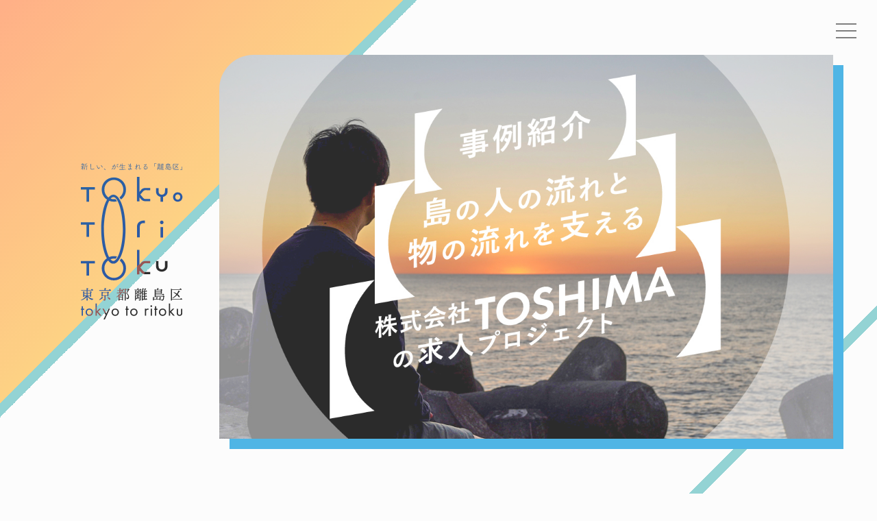

--- FILE ---
content_type: text/html; charset=UTF-8
request_url: https://ritoku.tokyo/news/k-toshima_prj/
body_size: 21955
content:
<!DOCTYPE html>
<html lang="ja">
<!-- Head -->

<head>
  <!-- Global site tag (gtag.js) - Google Analytics -->
<script async src="https://www.googletagmanager.com/gtag/js?id=G-YTHP86HCBS"></script>
<script>
  window.dataLayer = window.dataLayer || [];
  function gtag(){dataLayer.push(arguments);}
  gtag('js', new Date());

  gtag('config', 'G-YTHP86HCBS');
</script>
<!--Meta Keywords and Description-->
<meta charset="utf-8" />
<meta name="viewport" content="width=device-width, initial-scale=1.0, user-scalable=no" />
<meta property="og:type" content="website">
<meta property="og:locale" content="ja_JP">
<meta name="twitter:card" content="summary_large_image">
<meta name="twitter:site" content="@to_on_island">

<!-- Meta -->
<meta http-equiv="x-ua-compatible" content="ie=edge">

<!-- Favicon -->
<link rel="apple-touch-icon" sizes="180x180" href="/apple-touch-icon.png">
<link rel="icon" type="image/png" sizes="32x32" href="/favicon-32x32.png">
<link rel="icon" type="image/png" sizes="16x16" href="/favicon-16x16.png">
<link rel="manifest" href="/site.webmanifest">
<link rel="mask-icon" href="/safari-pinned-tab.svg" color="#5bbad5">
<meta name="msapplication-TileColor" content="#da532c">
<meta name="theme-color" content="#ffffff">

<!-- Web Fonts -->
<link href="//fonts.googleapis.com/css2?family=Noto+Sans+JP:wght@300;400;500;700;900&display=swap" rel="stylesheet">

<!-- Bootstrap Styles -->
<link rel="stylesheet" type="text/css" href="https://ritoku.tokyo/wp-content/themes/tokyotoritoku/assets/vendors/bootstrap/css/bootstrap.css">

<!-- Components Vendor Styles -->
<link rel="stylesheet" type="text/css" href="https://ritoku.tokyo/wp-content/themes/tokyotoritoku/assets/vendors/font-awesome/css/fontawesome-all.min.css">
<link rel="stylesheet" type="text/css" href="https://ritoku.tokyo/wp-content/themes/tokyotoritoku/assets/vendors/slick-carousel/slick.css">
<link rel="stylesheet" type="text/css" href="https://ritoku.tokyo/wp-content/themes/tokyotoritoku/assets/vendors/magnific-popup/magnific-popup.css">
<link rel="stylesheet" type="text/css" href="https://ritoku.tokyo/wp-content/themes/tokyotoritoku/assets/css/modaal.min.css">

<!-- Theme Styles -->
<!-- <link rel="stylesheet" type="text/css" href="https://ritoku.tokyo/wp-content/themes/tokyotoritoku/assets/css/styles.css"> -->
<script>
    document.write (
        '<link rel="stylesheet" href="https://ritoku.tokyo/wp-content/themes/tokyotoritoku/assets/css/styles.css?' + new Date().getTime() + '">'
    );
</script>

<link rel="stylesheet" type="text/css" href="https://ritoku.tokyo/wp-content/themes/tokyotoritoku/assets/lity.min.css">

<link rel="stylesheet" type="text/css" href="//cdnjs.cloudflare.com/ajax/libs/bxslider/4.2.15/jquery.bxslider.min.css">


<title>【事例紹介】島の人の流れと物の流れを支える株式会社TOSHIMAの求人プロジェクト &#8211; 東京都離島区</title>
<meta name='robots' content='max-image-preview:large' />
<link rel="alternate" title="oEmbed (JSON)" type="application/json+oembed" href="https://ritoku.tokyo/wp-json/oembed/1.0/embed?url=https%3A%2F%2Fritoku.tokyo%2Fnews%2Fk-toshima_prj%2F" />
<link rel="alternate" title="oEmbed (XML)" type="text/xml+oembed" href="https://ritoku.tokyo/wp-json/oembed/1.0/embed?url=https%3A%2F%2Fritoku.tokyo%2Fnews%2Fk-toshima_prj%2F&#038;format=xml" />
<style id='wp-img-auto-sizes-contain-inline-css' type='text/css'>
img:is([sizes=auto i],[sizes^="auto," i]){contain-intrinsic-size:3000px 1500px}
/*# sourceURL=wp-img-auto-sizes-contain-inline-css */
</style>
<style id='wp-emoji-styles-inline-css' type='text/css'>

	img.wp-smiley, img.emoji {
		display: inline !important;
		border: none !important;
		box-shadow: none !important;
		height: 1em !important;
		width: 1em !important;
		margin: 0 0.07em !important;
		vertical-align: -0.1em !important;
		background: none !important;
		padding: 0 !important;
	}
/*# sourceURL=wp-emoji-styles-inline-css */
</style>
<style id='wp-block-library-inline-css' type='text/css'>
:root{--wp-block-synced-color:#7a00df;--wp-block-synced-color--rgb:122,0,223;--wp-bound-block-color:var(--wp-block-synced-color);--wp-editor-canvas-background:#ddd;--wp-admin-theme-color:#007cba;--wp-admin-theme-color--rgb:0,124,186;--wp-admin-theme-color-darker-10:#006ba1;--wp-admin-theme-color-darker-10--rgb:0,107,160.5;--wp-admin-theme-color-darker-20:#005a87;--wp-admin-theme-color-darker-20--rgb:0,90,135;--wp-admin-border-width-focus:2px}@media (min-resolution:192dpi){:root{--wp-admin-border-width-focus:1.5px}}.wp-element-button{cursor:pointer}:root .has-very-light-gray-background-color{background-color:#eee}:root .has-very-dark-gray-background-color{background-color:#313131}:root .has-very-light-gray-color{color:#eee}:root .has-very-dark-gray-color{color:#313131}:root .has-vivid-green-cyan-to-vivid-cyan-blue-gradient-background{background:linear-gradient(135deg,#00d084,#0693e3)}:root .has-purple-crush-gradient-background{background:linear-gradient(135deg,#34e2e4,#4721fb 50%,#ab1dfe)}:root .has-hazy-dawn-gradient-background{background:linear-gradient(135deg,#faaca8,#dad0ec)}:root .has-subdued-olive-gradient-background{background:linear-gradient(135deg,#fafae1,#67a671)}:root .has-atomic-cream-gradient-background{background:linear-gradient(135deg,#fdd79a,#004a59)}:root .has-nightshade-gradient-background{background:linear-gradient(135deg,#330968,#31cdcf)}:root .has-midnight-gradient-background{background:linear-gradient(135deg,#020381,#2874fc)}:root{--wp--preset--font-size--normal:16px;--wp--preset--font-size--huge:42px}.has-regular-font-size{font-size:1em}.has-larger-font-size{font-size:2.625em}.has-normal-font-size{font-size:var(--wp--preset--font-size--normal)}.has-huge-font-size{font-size:var(--wp--preset--font-size--huge)}.has-text-align-center{text-align:center}.has-text-align-left{text-align:left}.has-text-align-right{text-align:right}.has-fit-text{white-space:nowrap!important}#end-resizable-editor-section{display:none}.aligncenter{clear:both}.items-justified-left{justify-content:flex-start}.items-justified-center{justify-content:center}.items-justified-right{justify-content:flex-end}.items-justified-space-between{justify-content:space-between}.screen-reader-text{border:0;clip-path:inset(50%);height:1px;margin:-1px;overflow:hidden;padding:0;position:absolute;width:1px;word-wrap:normal!important}.screen-reader-text:focus{background-color:#ddd;clip-path:none;color:#444;display:block;font-size:1em;height:auto;left:5px;line-height:normal;padding:15px 23px 14px;text-decoration:none;top:5px;width:auto;z-index:100000}html :where(.has-border-color){border-style:solid}html :where([style*=border-top-color]){border-top-style:solid}html :where([style*=border-right-color]){border-right-style:solid}html :where([style*=border-bottom-color]){border-bottom-style:solid}html :where([style*=border-left-color]){border-left-style:solid}html :where([style*=border-width]){border-style:solid}html :where([style*=border-top-width]){border-top-style:solid}html :where([style*=border-right-width]){border-right-style:solid}html :where([style*=border-bottom-width]){border-bottom-style:solid}html :where([style*=border-left-width]){border-left-style:solid}html :where(img[class*=wp-image-]){height:auto;max-width:100%}:where(figure){margin:0 0 1em}html :where(.is-position-sticky){--wp-admin--admin-bar--position-offset:var(--wp-admin--admin-bar--height,0px)}@media screen and (max-width:600px){html :where(.is-position-sticky){--wp-admin--admin-bar--position-offset:0px}}

/*# sourceURL=wp-block-library-inline-css */
</style><style id='wp-block-button-inline-css' type='text/css'>
.wp-block-button__link{align-content:center;box-sizing:border-box;cursor:pointer;display:inline-block;height:100%;text-align:center;word-break:break-word}.wp-block-button__link.aligncenter{text-align:center}.wp-block-button__link.alignright{text-align:right}:where(.wp-block-button__link){border-radius:9999px;box-shadow:none;padding:calc(.667em + 2px) calc(1.333em + 2px);text-decoration:none}.wp-block-button[style*=text-decoration] .wp-block-button__link{text-decoration:inherit}.wp-block-buttons>.wp-block-button.has-custom-width{max-width:none}.wp-block-buttons>.wp-block-button.has-custom-width .wp-block-button__link{width:100%}.wp-block-buttons>.wp-block-button.has-custom-font-size .wp-block-button__link{font-size:inherit}.wp-block-buttons>.wp-block-button.wp-block-button__width-25{width:calc(25% - var(--wp--style--block-gap, .5em)*.75)}.wp-block-buttons>.wp-block-button.wp-block-button__width-50{width:calc(50% - var(--wp--style--block-gap, .5em)*.5)}.wp-block-buttons>.wp-block-button.wp-block-button__width-75{width:calc(75% - var(--wp--style--block-gap, .5em)*.25)}.wp-block-buttons>.wp-block-button.wp-block-button__width-100{flex-basis:100%;width:100%}.wp-block-buttons.is-vertical>.wp-block-button.wp-block-button__width-25{width:25%}.wp-block-buttons.is-vertical>.wp-block-button.wp-block-button__width-50{width:50%}.wp-block-buttons.is-vertical>.wp-block-button.wp-block-button__width-75{width:75%}.wp-block-button.is-style-squared,.wp-block-button__link.wp-block-button.is-style-squared{border-radius:0}.wp-block-button.no-border-radius,.wp-block-button__link.no-border-radius{border-radius:0!important}:root :where(.wp-block-button .wp-block-button__link.is-style-outline),:root :where(.wp-block-button.is-style-outline>.wp-block-button__link){border:2px solid;padding:.667em 1.333em}:root :where(.wp-block-button .wp-block-button__link.is-style-outline:not(.has-text-color)),:root :where(.wp-block-button.is-style-outline>.wp-block-button__link:not(.has-text-color)){color:currentColor}:root :where(.wp-block-button .wp-block-button__link.is-style-outline:not(.has-background)),:root :where(.wp-block-button.is-style-outline>.wp-block-button__link:not(.has-background)){background-color:initial;background-image:none}
/*# sourceURL=https://ritoku.tokyo/wp-includes/blocks/button/style.min.css */
</style>
<style id='wp-block-gallery-inline-css' type='text/css'>
.blocks-gallery-grid:not(.has-nested-images),.wp-block-gallery:not(.has-nested-images){display:flex;flex-wrap:wrap;list-style-type:none;margin:0;padding:0}.blocks-gallery-grid:not(.has-nested-images) .blocks-gallery-image,.blocks-gallery-grid:not(.has-nested-images) .blocks-gallery-item,.wp-block-gallery:not(.has-nested-images) .blocks-gallery-image,.wp-block-gallery:not(.has-nested-images) .blocks-gallery-item{display:flex;flex-direction:column;flex-grow:1;justify-content:center;margin:0 1em 1em 0;position:relative;width:calc(50% - 1em)}.blocks-gallery-grid:not(.has-nested-images) .blocks-gallery-image:nth-of-type(2n),.blocks-gallery-grid:not(.has-nested-images) .blocks-gallery-item:nth-of-type(2n),.wp-block-gallery:not(.has-nested-images) .blocks-gallery-image:nth-of-type(2n),.wp-block-gallery:not(.has-nested-images) .blocks-gallery-item:nth-of-type(2n){margin-right:0}.blocks-gallery-grid:not(.has-nested-images) .blocks-gallery-image figure,.blocks-gallery-grid:not(.has-nested-images) .blocks-gallery-item figure,.wp-block-gallery:not(.has-nested-images) .blocks-gallery-image figure,.wp-block-gallery:not(.has-nested-images) .blocks-gallery-item figure{align-items:flex-end;display:flex;height:100%;justify-content:flex-start;margin:0}.blocks-gallery-grid:not(.has-nested-images) .blocks-gallery-image img,.blocks-gallery-grid:not(.has-nested-images) .blocks-gallery-item img,.wp-block-gallery:not(.has-nested-images) .blocks-gallery-image img,.wp-block-gallery:not(.has-nested-images) .blocks-gallery-item img{display:block;height:auto;max-width:100%;width:auto}.blocks-gallery-grid:not(.has-nested-images) .blocks-gallery-image figcaption,.blocks-gallery-grid:not(.has-nested-images) .blocks-gallery-item figcaption,.wp-block-gallery:not(.has-nested-images) .blocks-gallery-image figcaption,.wp-block-gallery:not(.has-nested-images) .blocks-gallery-item figcaption{background:linear-gradient(0deg,#000000b3,#0000004d 70%,#0000);bottom:0;box-sizing:border-box;color:#fff;font-size:.8em;margin:0;max-height:100%;overflow:auto;padding:3em .77em .7em;position:absolute;text-align:center;width:100%;z-index:2}.blocks-gallery-grid:not(.has-nested-images) .blocks-gallery-image figcaption img,.blocks-gallery-grid:not(.has-nested-images) .blocks-gallery-item figcaption img,.wp-block-gallery:not(.has-nested-images) .blocks-gallery-image figcaption img,.wp-block-gallery:not(.has-nested-images) .blocks-gallery-item figcaption img{display:inline}.blocks-gallery-grid:not(.has-nested-images) figcaption,.wp-block-gallery:not(.has-nested-images) figcaption{flex-grow:1}.blocks-gallery-grid:not(.has-nested-images).is-cropped .blocks-gallery-image a,.blocks-gallery-grid:not(.has-nested-images).is-cropped .blocks-gallery-image img,.blocks-gallery-grid:not(.has-nested-images).is-cropped .blocks-gallery-item a,.blocks-gallery-grid:not(.has-nested-images).is-cropped .blocks-gallery-item img,.wp-block-gallery:not(.has-nested-images).is-cropped .blocks-gallery-image a,.wp-block-gallery:not(.has-nested-images).is-cropped .blocks-gallery-image img,.wp-block-gallery:not(.has-nested-images).is-cropped .blocks-gallery-item a,.wp-block-gallery:not(.has-nested-images).is-cropped .blocks-gallery-item img{flex:1;height:100%;object-fit:cover;width:100%}.blocks-gallery-grid:not(.has-nested-images).columns-1 .blocks-gallery-image,.blocks-gallery-grid:not(.has-nested-images).columns-1 .blocks-gallery-item,.wp-block-gallery:not(.has-nested-images).columns-1 .blocks-gallery-image,.wp-block-gallery:not(.has-nested-images).columns-1 .blocks-gallery-item{margin-right:0;width:100%}@media (min-width:600px){.blocks-gallery-grid:not(.has-nested-images).columns-3 .blocks-gallery-image,.blocks-gallery-grid:not(.has-nested-images).columns-3 .blocks-gallery-item,.wp-block-gallery:not(.has-nested-images).columns-3 .blocks-gallery-image,.wp-block-gallery:not(.has-nested-images).columns-3 .blocks-gallery-item{margin-right:1em;width:calc(33.33333% - .66667em)}.blocks-gallery-grid:not(.has-nested-images).columns-4 .blocks-gallery-image,.blocks-gallery-grid:not(.has-nested-images).columns-4 .blocks-gallery-item,.wp-block-gallery:not(.has-nested-images).columns-4 .blocks-gallery-image,.wp-block-gallery:not(.has-nested-images).columns-4 .blocks-gallery-item{margin-right:1em;width:calc(25% - .75em)}.blocks-gallery-grid:not(.has-nested-images).columns-5 .blocks-gallery-image,.blocks-gallery-grid:not(.has-nested-images).columns-5 .blocks-gallery-item,.wp-block-gallery:not(.has-nested-images).columns-5 .blocks-gallery-image,.wp-block-gallery:not(.has-nested-images).columns-5 .blocks-gallery-item{margin-right:1em;width:calc(20% - .8em)}.blocks-gallery-grid:not(.has-nested-images).columns-6 .blocks-gallery-image,.blocks-gallery-grid:not(.has-nested-images).columns-6 .blocks-gallery-item,.wp-block-gallery:not(.has-nested-images).columns-6 .blocks-gallery-image,.wp-block-gallery:not(.has-nested-images).columns-6 .blocks-gallery-item{margin-right:1em;width:calc(16.66667% - .83333em)}.blocks-gallery-grid:not(.has-nested-images).columns-7 .blocks-gallery-image,.blocks-gallery-grid:not(.has-nested-images).columns-7 .blocks-gallery-item,.wp-block-gallery:not(.has-nested-images).columns-7 .blocks-gallery-image,.wp-block-gallery:not(.has-nested-images).columns-7 .blocks-gallery-item{margin-right:1em;width:calc(14.28571% - .85714em)}.blocks-gallery-grid:not(.has-nested-images).columns-8 .blocks-gallery-image,.blocks-gallery-grid:not(.has-nested-images).columns-8 .blocks-gallery-item,.wp-block-gallery:not(.has-nested-images).columns-8 .blocks-gallery-image,.wp-block-gallery:not(.has-nested-images).columns-8 .blocks-gallery-item{margin-right:1em;width:calc(12.5% - .875em)}.blocks-gallery-grid:not(.has-nested-images).columns-1 .blocks-gallery-image:nth-of-type(1n),.blocks-gallery-grid:not(.has-nested-images).columns-1 .blocks-gallery-item:nth-of-type(1n),.blocks-gallery-grid:not(.has-nested-images).columns-2 .blocks-gallery-image:nth-of-type(2n),.blocks-gallery-grid:not(.has-nested-images).columns-2 .blocks-gallery-item:nth-of-type(2n),.blocks-gallery-grid:not(.has-nested-images).columns-3 .blocks-gallery-image:nth-of-type(3n),.blocks-gallery-grid:not(.has-nested-images).columns-3 .blocks-gallery-item:nth-of-type(3n),.blocks-gallery-grid:not(.has-nested-images).columns-4 .blocks-gallery-image:nth-of-type(4n),.blocks-gallery-grid:not(.has-nested-images).columns-4 .blocks-gallery-item:nth-of-type(4n),.blocks-gallery-grid:not(.has-nested-images).columns-5 .blocks-gallery-image:nth-of-type(5n),.blocks-gallery-grid:not(.has-nested-images).columns-5 .blocks-gallery-item:nth-of-type(5n),.blocks-gallery-grid:not(.has-nested-images).columns-6 .blocks-gallery-image:nth-of-type(6n),.blocks-gallery-grid:not(.has-nested-images).columns-6 .blocks-gallery-item:nth-of-type(6n),.blocks-gallery-grid:not(.has-nested-images).columns-7 .blocks-gallery-image:nth-of-type(7n),.blocks-gallery-grid:not(.has-nested-images).columns-7 .blocks-gallery-item:nth-of-type(7n),.blocks-gallery-grid:not(.has-nested-images).columns-8 .blocks-gallery-image:nth-of-type(8n),.blocks-gallery-grid:not(.has-nested-images).columns-8 .blocks-gallery-item:nth-of-type(8n),.wp-block-gallery:not(.has-nested-images).columns-1 .blocks-gallery-image:nth-of-type(1n),.wp-block-gallery:not(.has-nested-images).columns-1 .blocks-gallery-item:nth-of-type(1n),.wp-block-gallery:not(.has-nested-images).columns-2 .blocks-gallery-image:nth-of-type(2n),.wp-block-gallery:not(.has-nested-images).columns-2 .blocks-gallery-item:nth-of-type(2n),.wp-block-gallery:not(.has-nested-images).columns-3 .blocks-gallery-image:nth-of-type(3n),.wp-block-gallery:not(.has-nested-images).columns-3 .blocks-gallery-item:nth-of-type(3n),.wp-block-gallery:not(.has-nested-images).columns-4 .blocks-gallery-image:nth-of-type(4n),.wp-block-gallery:not(.has-nested-images).columns-4 .blocks-gallery-item:nth-of-type(4n),.wp-block-gallery:not(.has-nested-images).columns-5 .blocks-gallery-image:nth-of-type(5n),.wp-block-gallery:not(.has-nested-images).columns-5 .blocks-gallery-item:nth-of-type(5n),.wp-block-gallery:not(.has-nested-images).columns-6 .blocks-gallery-image:nth-of-type(6n),.wp-block-gallery:not(.has-nested-images).columns-6 .blocks-gallery-item:nth-of-type(6n),.wp-block-gallery:not(.has-nested-images).columns-7 .blocks-gallery-image:nth-of-type(7n),.wp-block-gallery:not(.has-nested-images).columns-7 .blocks-gallery-item:nth-of-type(7n),.wp-block-gallery:not(.has-nested-images).columns-8 .blocks-gallery-image:nth-of-type(8n),.wp-block-gallery:not(.has-nested-images).columns-8 .blocks-gallery-item:nth-of-type(8n){margin-right:0}}.blocks-gallery-grid:not(.has-nested-images) .blocks-gallery-image:last-child,.blocks-gallery-grid:not(.has-nested-images) .blocks-gallery-item:last-child,.wp-block-gallery:not(.has-nested-images) .blocks-gallery-image:last-child,.wp-block-gallery:not(.has-nested-images) .blocks-gallery-item:last-child{margin-right:0}.blocks-gallery-grid:not(.has-nested-images).alignleft,.blocks-gallery-grid:not(.has-nested-images).alignright,.wp-block-gallery:not(.has-nested-images).alignleft,.wp-block-gallery:not(.has-nested-images).alignright{max-width:420px;width:100%}.blocks-gallery-grid:not(.has-nested-images).aligncenter .blocks-gallery-item figure,.wp-block-gallery:not(.has-nested-images).aligncenter .blocks-gallery-item figure{justify-content:center}.wp-block-gallery:not(.is-cropped) .blocks-gallery-item{align-self:flex-start}figure.wp-block-gallery.has-nested-images{align-items:normal}.wp-block-gallery.has-nested-images figure.wp-block-image:not(#individual-image){margin:0;width:calc(50% - var(--wp--style--unstable-gallery-gap, 16px)/2)}.wp-block-gallery.has-nested-images figure.wp-block-image{box-sizing:border-box;display:flex;flex-direction:column;flex-grow:1;justify-content:center;max-width:100%;position:relative}.wp-block-gallery.has-nested-images figure.wp-block-image>a,.wp-block-gallery.has-nested-images figure.wp-block-image>div{flex-direction:column;flex-grow:1;margin:0}.wp-block-gallery.has-nested-images figure.wp-block-image img{display:block;height:auto;max-width:100%!important;width:auto}.wp-block-gallery.has-nested-images figure.wp-block-image figcaption,.wp-block-gallery.has-nested-images figure.wp-block-image:has(figcaption):before{bottom:0;left:0;max-height:100%;position:absolute;right:0}.wp-block-gallery.has-nested-images figure.wp-block-image:has(figcaption):before{backdrop-filter:blur(3px);content:"";height:100%;-webkit-mask-image:linear-gradient(0deg,#000 20%,#0000);mask-image:linear-gradient(0deg,#000 20%,#0000);max-height:40%;pointer-events:none}.wp-block-gallery.has-nested-images figure.wp-block-image figcaption{box-sizing:border-box;color:#fff;font-size:13px;margin:0;overflow:auto;padding:1em;text-align:center;text-shadow:0 0 1.5px #000}.wp-block-gallery.has-nested-images figure.wp-block-image figcaption::-webkit-scrollbar{height:12px;width:12px}.wp-block-gallery.has-nested-images figure.wp-block-image figcaption::-webkit-scrollbar-track{background-color:initial}.wp-block-gallery.has-nested-images figure.wp-block-image figcaption::-webkit-scrollbar-thumb{background-clip:padding-box;background-color:initial;border:3px solid #0000;border-radius:8px}.wp-block-gallery.has-nested-images figure.wp-block-image figcaption:focus-within::-webkit-scrollbar-thumb,.wp-block-gallery.has-nested-images figure.wp-block-image figcaption:focus::-webkit-scrollbar-thumb,.wp-block-gallery.has-nested-images figure.wp-block-image figcaption:hover::-webkit-scrollbar-thumb{background-color:#fffc}.wp-block-gallery.has-nested-images figure.wp-block-image figcaption{scrollbar-color:#0000 #0000;scrollbar-gutter:stable both-edges;scrollbar-width:thin}.wp-block-gallery.has-nested-images figure.wp-block-image figcaption:focus,.wp-block-gallery.has-nested-images figure.wp-block-image figcaption:focus-within,.wp-block-gallery.has-nested-images figure.wp-block-image figcaption:hover{scrollbar-color:#fffc #0000}.wp-block-gallery.has-nested-images figure.wp-block-image figcaption{will-change:transform}@media (hover:none){.wp-block-gallery.has-nested-images figure.wp-block-image figcaption{scrollbar-color:#fffc #0000}}.wp-block-gallery.has-nested-images figure.wp-block-image figcaption{background:linear-gradient(0deg,#0006,#0000)}.wp-block-gallery.has-nested-images figure.wp-block-image figcaption img{display:inline}.wp-block-gallery.has-nested-images figure.wp-block-image figcaption a{color:inherit}.wp-block-gallery.has-nested-images figure.wp-block-image.has-custom-border img{box-sizing:border-box}.wp-block-gallery.has-nested-images figure.wp-block-image.has-custom-border>a,.wp-block-gallery.has-nested-images figure.wp-block-image.has-custom-border>div,.wp-block-gallery.has-nested-images figure.wp-block-image.is-style-rounded>a,.wp-block-gallery.has-nested-images figure.wp-block-image.is-style-rounded>div{flex:1 1 auto}.wp-block-gallery.has-nested-images figure.wp-block-image.has-custom-border figcaption,.wp-block-gallery.has-nested-images figure.wp-block-image.is-style-rounded figcaption{background:none;color:inherit;flex:initial;margin:0;padding:10px 10px 9px;position:relative;text-shadow:none}.wp-block-gallery.has-nested-images figure.wp-block-image.has-custom-border:before,.wp-block-gallery.has-nested-images figure.wp-block-image.is-style-rounded:before{content:none}.wp-block-gallery.has-nested-images figcaption{flex-basis:100%;flex-grow:1;text-align:center}.wp-block-gallery.has-nested-images:not(.is-cropped) figure.wp-block-image:not(#individual-image){margin-bottom:auto;margin-top:0}.wp-block-gallery.has-nested-images.is-cropped figure.wp-block-image:not(#individual-image){align-self:inherit}.wp-block-gallery.has-nested-images.is-cropped figure.wp-block-image:not(#individual-image)>a,.wp-block-gallery.has-nested-images.is-cropped figure.wp-block-image:not(#individual-image)>div:not(.components-drop-zone){display:flex}.wp-block-gallery.has-nested-images.is-cropped figure.wp-block-image:not(#individual-image) a,.wp-block-gallery.has-nested-images.is-cropped figure.wp-block-image:not(#individual-image) img{flex:1 0 0%;height:100%;object-fit:cover;width:100%}.wp-block-gallery.has-nested-images.columns-1 figure.wp-block-image:not(#individual-image){width:100%}@media (min-width:600px){.wp-block-gallery.has-nested-images.columns-3 figure.wp-block-image:not(#individual-image){width:calc(33.33333% - var(--wp--style--unstable-gallery-gap, 16px)*.66667)}.wp-block-gallery.has-nested-images.columns-4 figure.wp-block-image:not(#individual-image){width:calc(25% - var(--wp--style--unstable-gallery-gap, 16px)*.75)}.wp-block-gallery.has-nested-images.columns-5 figure.wp-block-image:not(#individual-image){width:calc(20% - var(--wp--style--unstable-gallery-gap, 16px)*.8)}.wp-block-gallery.has-nested-images.columns-6 figure.wp-block-image:not(#individual-image){width:calc(16.66667% - var(--wp--style--unstable-gallery-gap, 16px)*.83333)}.wp-block-gallery.has-nested-images.columns-7 figure.wp-block-image:not(#individual-image){width:calc(14.28571% - var(--wp--style--unstable-gallery-gap, 16px)*.85714)}.wp-block-gallery.has-nested-images.columns-8 figure.wp-block-image:not(#individual-image){width:calc(12.5% - var(--wp--style--unstable-gallery-gap, 16px)*.875)}.wp-block-gallery.has-nested-images.columns-default figure.wp-block-image:not(#individual-image){width:calc(33.33% - var(--wp--style--unstable-gallery-gap, 16px)*.66667)}.wp-block-gallery.has-nested-images.columns-default figure.wp-block-image:not(#individual-image):first-child:nth-last-child(2),.wp-block-gallery.has-nested-images.columns-default figure.wp-block-image:not(#individual-image):first-child:nth-last-child(2)~figure.wp-block-image:not(#individual-image){width:calc(50% - var(--wp--style--unstable-gallery-gap, 16px)*.5)}.wp-block-gallery.has-nested-images.columns-default figure.wp-block-image:not(#individual-image):first-child:last-child{width:100%}}.wp-block-gallery.has-nested-images.alignleft,.wp-block-gallery.has-nested-images.alignright{max-width:420px;width:100%}.wp-block-gallery.has-nested-images.aligncenter{justify-content:center}
/*# sourceURL=https://ritoku.tokyo/wp-includes/blocks/gallery/style.min.css */
</style>
<style id='wp-block-heading-inline-css' type='text/css'>
h1:where(.wp-block-heading).has-background,h2:where(.wp-block-heading).has-background,h3:where(.wp-block-heading).has-background,h4:where(.wp-block-heading).has-background,h5:where(.wp-block-heading).has-background,h6:where(.wp-block-heading).has-background{padding:1.25em 2.375em}h1.has-text-align-left[style*=writing-mode]:where([style*=vertical-lr]),h1.has-text-align-right[style*=writing-mode]:where([style*=vertical-rl]),h2.has-text-align-left[style*=writing-mode]:where([style*=vertical-lr]),h2.has-text-align-right[style*=writing-mode]:where([style*=vertical-rl]),h3.has-text-align-left[style*=writing-mode]:where([style*=vertical-lr]),h3.has-text-align-right[style*=writing-mode]:where([style*=vertical-rl]),h4.has-text-align-left[style*=writing-mode]:where([style*=vertical-lr]),h4.has-text-align-right[style*=writing-mode]:where([style*=vertical-rl]),h5.has-text-align-left[style*=writing-mode]:where([style*=vertical-lr]),h5.has-text-align-right[style*=writing-mode]:where([style*=vertical-rl]),h6.has-text-align-left[style*=writing-mode]:where([style*=vertical-lr]),h6.has-text-align-right[style*=writing-mode]:where([style*=vertical-rl]){rotate:180deg}
/*# sourceURL=https://ritoku.tokyo/wp-includes/blocks/heading/style.min.css */
</style>
<style id='wp-block-image-inline-css' type='text/css'>
.wp-block-image>a,.wp-block-image>figure>a{display:inline-block}.wp-block-image img{box-sizing:border-box;height:auto;max-width:100%;vertical-align:bottom}@media not (prefers-reduced-motion){.wp-block-image img.hide{visibility:hidden}.wp-block-image img.show{animation:show-content-image .4s}}.wp-block-image[style*=border-radius] img,.wp-block-image[style*=border-radius]>a{border-radius:inherit}.wp-block-image.has-custom-border img{box-sizing:border-box}.wp-block-image.aligncenter{text-align:center}.wp-block-image.alignfull>a,.wp-block-image.alignwide>a{width:100%}.wp-block-image.alignfull img,.wp-block-image.alignwide img{height:auto;width:100%}.wp-block-image .aligncenter,.wp-block-image .alignleft,.wp-block-image .alignright,.wp-block-image.aligncenter,.wp-block-image.alignleft,.wp-block-image.alignright{display:table}.wp-block-image .aligncenter>figcaption,.wp-block-image .alignleft>figcaption,.wp-block-image .alignright>figcaption,.wp-block-image.aligncenter>figcaption,.wp-block-image.alignleft>figcaption,.wp-block-image.alignright>figcaption{caption-side:bottom;display:table-caption}.wp-block-image .alignleft{float:left;margin:.5em 1em .5em 0}.wp-block-image .alignright{float:right;margin:.5em 0 .5em 1em}.wp-block-image .aligncenter{margin-left:auto;margin-right:auto}.wp-block-image :where(figcaption){margin-bottom:1em;margin-top:.5em}.wp-block-image.is-style-circle-mask img{border-radius:9999px}@supports ((-webkit-mask-image:none) or (mask-image:none)) or (-webkit-mask-image:none){.wp-block-image.is-style-circle-mask img{border-radius:0;-webkit-mask-image:url('data:image/svg+xml;utf8,<svg viewBox="0 0 100 100" xmlns="http://www.w3.org/2000/svg"><circle cx="50" cy="50" r="50"/></svg>');mask-image:url('data:image/svg+xml;utf8,<svg viewBox="0 0 100 100" xmlns="http://www.w3.org/2000/svg"><circle cx="50" cy="50" r="50"/></svg>');mask-mode:alpha;-webkit-mask-position:center;mask-position:center;-webkit-mask-repeat:no-repeat;mask-repeat:no-repeat;-webkit-mask-size:contain;mask-size:contain}}:root :where(.wp-block-image.is-style-rounded img,.wp-block-image .is-style-rounded img){border-radius:9999px}.wp-block-image figure{margin:0}.wp-lightbox-container{display:flex;flex-direction:column;position:relative}.wp-lightbox-container img{cursor:zoom-in}.wp-lightbox-container img:hover+button{opacity:1}.wp-lightbox-container button{align-items:center;backdrop-filter:blur(16px) saturate(180%);background-color:#5a5a5a40;border:none;border-radius:4px;cursor:zoom-in;display:flex;height:20px;justify-content:center;opacity:0;padding:0;position:absolute;right:16px;text-align:center;top:16px;width:20px;z-index:100}@media not (prefers-reduced-motion){.wp-lightbox-container button{transition:opacity .2s ease}}.wp-lightbox-container button:focus-visible{outline:3px auto #5a5a5a40;outline:3px auto -webkit-focus-ring-color;outline-offset:3px}.wp-lightbox-container button:hover{cursor:pointer;opacity:1}.wp-lightbox-container button:focus{opacity:1}.wp-lightbox-container button:focus,.wp-lightbox-container button:hover,.wp-lightbox-container button:not(:hover):not(:active):not(.has-background){background-color:#5a5a5a40;border:none}.wp-lightbox-overlay{box-sizing:border-box;cursor:zoom-out;height:100vh;left:0;overflow:hidden;position:fixed;top:0;visibility:hidden;width:100%;z-index:100000}.wp-lightbox-overlay .close-button{align-items:center;cursor:pointer;display:flex;justify-content:center;min-height:40px;min-width:40px;padding:0;position:absolute;right:calc(env(safe-area-inset-right) + 16px);top:calc(env(safe-area-inset-top) + 16px);z-index:5000000}.wp-lightbox-overlay .close-button:focus,.wp-lightbox-overlay .close-button:hover,.wp-lightbox-overlay .close-button:not(:hover):not(:active):not(.has-background){background:none;border:none}.wp-lightbox-overlay .lightbox-image-container{height:var(--wp--lightbox-container-height);left:50%;overflow:hidden;position:absolute;top:50%;transform:translate(-50%,-50%);transform-origin:top left;width:var(--wp--lightbox-container-width);z-index:9999999999}.wp-lightbox-overlay .wp-block-image{align-items:center;box-sizing:border-box;display:flex;height:100%;justify-content:center;margin:0;position:relative;transform-origin:0 0;width:100%;z-index:3000000}.wp-lightbox-overlay .wp-block-image img{height:var(--wp--lightbox-image-height);min-height:var(--wp--lightbox-image-height);min-width:var(--wp--lightbox-image-width);width:var(--wp--lightbox-image-width)}.wp-lightbox-overlay .wp-block-image figcaption{display:none}.wp-lightbox-overlay button{background:none;border:none}.wp-lightbox-overlay .scrim{background-color:#fff;height:100%;opacity:.9;position:absolute;width:100%;z-index:2000000}.wp-lightbox-overlay.active{visibility:visible}@media not (prefers-reduced-motion){.wp-lightbox-overlay.active{animation:turn-on-visibility .25s both}.wp-lightbox-overlay.active img{animation:turn-on-visibility .35s both}.wp-lightbox-overlay.show-closing-animation:not(.active){animation:turn-off-visibility .35s both}.wp-lightbox-overlay.show-closing-animation:not(.active) img{animation:turn-off-visibility .25s both}.wp-lightbox-overlay.zoom.active{animation:none;opacity:1;visibility:visible}.wp-lightbox-overlay.zoom.active .lightbox-image-container{animation:lightbox-zoom-in .4s}.wp-lightbox-overlay.zoom.active .lightbox-image-container img{animation:none}.wp-lightbox-overlay.zoom.active .scrim{animation:turn-on-visibility .4s forwards}.wp-lightbox-overlay.zoom.show-closing-animation:not(.active){animation:none}.wp-lightbox-overlay.zoom.show-closing-animation:not(.active) .lightbox-image-container{animation:lightbox-zoom-out .4s}.wp-lightbox-overlay.zoom.show-closing-animation:not(.active) .lightbox-image-container img{animation:none}.wp-lightbox-overlay.zoom.show-closing-animation:not(.active) .scrim{animation:turn-off-visibility .4s forwards}}@keyframes show-content-image{0%{visibility:hidden}99%{visibility:hidden}to{visibility:visible}}@keyframes turn-on-visibility{0%{opacity:0}to{opacity:1}}@keyframes turn-off-visibility{0%{opacity:1;visibility:visible}99%{opacity:0;visibility:visible}to{opacity:0;visibility:hidden}}@keyframes lightbox-zoom-in{0%{transform:translate(calc((-100vw + var(--wp--lightbox-scrollbar-width))/2 + var(--wp--lightbox-initial-left-position)),calc(-50vh + var(--wp--lightbox-initial-top-position))) scale(var(--wp--lightbox-scale))}to{transform:translate(-50%,-50%) scale(1)}}@keyframes lightbox-zoom-out{0%{transform:translate(-50%,-50%) scale(1);visibility:visible}99%{visibility:visible}to{transform:translate(calc((-100vw + var(--wp--lightbox-scrollbar-width))/2 + var(--wp--lightbox-initial-left-position)),calc(-50vh + var(--wp--lightbox-initial-top-position))) scale(var(--wp--lightbox-scale));visibility:hidden}}
/*# sourceURL=https://ritoku.tokyo/wp-includes/blocks/image/style.min.css */
</style>
<style id='wp-block-buttons-inline-css' type='text/css'>
.wp-block-buttons{box-sizing:border-box}.wp-block-buttons.is-vertical{flex-direction:column}.wp-block-buttons.is-vertical>.wp-block-button:last-child{margin-bottom:0}.wp-block-buttons>.wp-block-button{display:inline-block;margin:0}.wp-block-buttons.is-content-justification-left{justify-content:flex-start}.wp-block-buttons.is-content-justification-left.is-vertical{align-items:flex-start}.wp-block-buttons.is-content-justification-center{justify-content:center}.wp-block-buttons.is-content-justification-center.is-vertical{align-items:center}.wp-block-buttons.is-content-justification-right{justify-content:flex-end}.wp-block-buttons.is-content-justification-right.is-vertical{align-items:flex-end}.wp-block-buttons.is-content-justification-space-between{justify-content:space-between}.wp-block-buttons.aligncenter{text-align:center}.wp-block-buttons:not(.is-content-justification-space-between,.is-content-justification-right,.is-content-justification-left,.is-content-justification-center) .wp-block-button.aligncenter{margin-left:auto;margin-right:auto;width:100%}.wp-block-buttons[style*=text-decoration] .wp-block-button,.wp-block-buttons[style*=text-decoration] .wp-block-button__link{text-decoration:inherit}.wp-block-buttons.has-custom-font-size .wp-block-button__link{font-size:inherit}.wp-block-buttons .wp-block-button__link{width:100%}.wp-block-button.aligncenter{text-align:center}
/*# sourceURL=https://ritoku.tokyo/wp-includes/blocks/buttons/style.min.css */
</style>
<style id='wp-block-columns-inline-css' type='text/css'>
.wp-block-columns{box-sizing:border-box;display:flex;flex-wrap:wrap!important}@media (min-width:782px){.wp-block-columns{flex-wrap:nowrap!important}}.wp-block-columns{align-items:normal!important}.wp-block-columns.are-vertically-aligned-top{align-items:flex-start}.wp-block-columns.are-vertically-aligned-center{align-items:center}.wp-block-columns.are-vertically-aligned-bottom{align-items:flex-end}@media (max-width:781px){.wp-block-columns:not(.is-not-stacked-on-mobile)>.wp-block-column{flex-basis:100%!important}}@media (min-width:782px){.wp-block-columns:not(.is-not-stacked-on-mobile)>.wp-block-column{flex-basis:0;flex-grow:1}.wp-block-columns:not(.is-not-stacked-on-mobile)>.wp-block-column[style*=flex-basis]{flex-grow:0}}.wp-block-columns.is-not-stacked-on-mobile{flex-wrap:nowrap!important}.wp-block-columns.is-not-stacked-on-mobile>.wp-block-column{flex-basis:0;flex-grow:1}.wp-block-columns.is-not-stacked-on-mobile>.wp-block-column[style*=flex-basis]{flex-grow:0}:where(.wp-block-columns){margin-bottom:1.75em}:where(.wp-block-columns.has-background){padding:1.25em 2.375em}.wp-block-column{flex-grow:1;min-width:0;overflow-wrap:break-word;word-break:break-word}.wp-block-column.is-vertically-aligned-top{align-self:flex-start}.wp-block-column.is-vertically-aligned-center{align-self:center}.wp-block-column.is-vertically-aligned-bottom{align-self:flex-end}.wp-block-column.is-vertically-aligned-stretch{align-self:stretch}.wp-block-column.is-vertically-aligned-bottom,.wp-block-column.is-vertically-aligned-center,.wp-block-column.is-vertically-aligned-top{width:100%}
/*# sourceURL=https://ritoku.tokyo/wp-includes/blocks/columns/style.min.css */
</style>
<style id='wp-block-embed-inline-css' type='text/css'>
.wp-block-embed.alignleft,.wp-block-embed.alignright,.wp-block[data-align=left]>[data-type="core/embed"],.wp-block[data-align=right]>[data-type="core/embed"]{max-width:360px;width:100%}.wp-block-embed.alignleft .wp-block-embed__wrapper,.wp-block-embed.alignright .wp-block-embed__wrapper,.wp-block[data-align=left]>[data-type="core/embed"] .wp-block-embed__wrapper,.wp-block[data-align=right]>[data-type="core/embed"] .wp-block-embed__wrapper{min-width:280px}.wp-block-cover .wp-block-embed{min-height:240px;min-width:320px}.wp-block-embed{overflow-wrap:break-word}.wp-block-embed :where(figcaption){margin-bottom:1em;margin-top:.5em}.wp-block-embed iframe{max-width:100%}.wp-block-embed__wrapper{position:relative}.wp-embed-responsive .wp-has-aspect-ratio .wp-block-embed__wrapper:before{content:"";display:block;padding-top:50%}.wp-embed-responsive .wp-has-aspect-ratio iframe{bottom:0;height:100%;left:0;position:absolute;right:0;top:0;width:100%}.wp-embed-responsive .wp-embed-aspect-21-9 .wp-block-embed__wrapper:before{padding-top:42.85%}.wp-embed-responsive .wp-embed-aspect-18-9 .wp-block-embed__wrapper:before{padding-top:50%}.wp-embed-responsive .wp-embed-aspect-16-9 .wp-block-embed__wrapper:before{padding-top:56.25%}.wp-embed-responsive .wp-embed-aspect-4-3 .wp-block-embed__wrapper:before{padding-top:75%}.wp-embed-responsive .wp-embed-aspect-1-1 .wp-block-embed__wrapper:before{padding-top:100%}.wp-embed-responsive .wp-embed-aspect-9-16 .wp-block-embed__wrapper:before{padding-top:177.77%}.wp-embed-responsive .wp-embed-aspect-1-2 .wp-block-embed__wrapper:before{padding-top:200%}
/*# sourceURL=https://ritoku.tokyo/wp-includes/blocks/embed/style.min.css */
</style>
<style id='wp-block-paragraph-inline-css' type='text/css'>
.is-small-text{font-size:.875em}.is-regular-text{font-size:1em}.is-large-text{font-size:2.25em}.is-larger-text{font-size:3em}.has-drop-cap:not(:focus):first-letter{float:left;font-size:8.4em;font-style:normal;font-weight:100;line-height:.68;margin:.05em .1em 0 0;text-transform:uppercase}body.rtl .has-drop-cap:not(:focus):first-letter{float:none;margin-left:.1em}p.has-drop-cap.has-background{overflow:hidden}:root :where(p.has-background){padding:1.25em 2.375em}:where(p.has-text-color:not(.has-link-color)) a{color:inherit}p.has-text-align-left[style*="writing-mode:vertical-lr"],p.has-text-align-right[style*="writing-mode:vertical-rl"]{rotate:180deg}
/*# sourceURL=https://ritoku.tokyo/wp-includes/blocks/paragraph/style.min.css */
</style>
<style id='wp-block-spacer-inline-css' type='text/css'>
.wp-block-spacer{clear:both}
/*# sourceURL=https://ritoku.tokyo/wp-includes/blocks/spacer/style.min.css */
</style>
<style id='global-styles-inline-css' type='text/css'>
:root{--wp--preset--aspect-ratio--square: 1;--wp--preset--aspect-ratio--4-3: 4/3;--wp--preset--aspect-ratio--3-4: 3/4;--wp--preset--aspect-ratio--3-2: 3/2;--wp--preset--aspect-ratio--2-3: 2/3;--wp--preset--aspect-ratio--16-9: 16/9;--wp--preset--aspect-ratio--9-16: 9/16;--wp--preset--color--black: #000000;--wp--preset--color--cyan-bluish-gray: #abb8c3;--wp--preset--color--white: #ffffff;--wp--preset--color--pale-pink: #f78da7;--wp--preset--color--vivid-red: #cf2e2e;--wp--preset--color--luminous-vivid-orange: #ff6900;--wp--preset--color--luminous-vivid-amber: #fcb900;--wp--preset--color--light-green-cyan: #7bdcb5;--wp--preset--color--vivid-green-cyan: #00d084;--wp--preset--color--pale-cyan-blue: #8ed1fc;--wp--preset--color--vivid-cyan-blue: #0693e3;--wp--preset--color--vivid-purple: #9b51e0;--wp--preset--gradient--vivid-cyan-blue-to-vivid-purple: linear-gradient(135deg,rgb(6,147,227) 0%,rgb(155,81,224) 100%);--wp--preset--gradient--light-green-cyan-to-vivid-green-cyan: linear-gradient(135deg,rgb(122,220,180) 0%,rgb(0,208,130) 100%);--wp--preset--gradient--luminous-vivid-amber-to-luminous-vivid-orange: linear-gradient(135deg,rgb(252,185,0) 0%,rgb(255,105,0) 100%);--wp--preset--gradient--luminous-vivid-orange-to-vivid-red: linear-gradient(135deg,rgb(255,105,0) 0%,rgb(207,46,46) 100%);--wp--preset--gradient--very-light-gray-to-cyan-bluish-gray: linear-gradient(135deg,rgb(238,238,238) 0%,rgb(169,184,195) 100%);--wp--preset--gradient--cool-to-warm-spectrum: linear-gradient(135deg,rgb(74,234,220) 0%,rgb(151,120,209) 20%,rgb(207,42,186) 40%,rgb(238,44,130) 60%,rgb(251,105,98) 80%,rgb(254,248,76) 100%);--wp--preset--gradient--blush-light-purple: linear-gradient(135deg,rgb(255,206,236) 0%,rgb(152,150,240) 100%);--wp--preset--gradient--blush-bordeaux: linear-gradient(135deg,rgb(254,205,165) 0%,rgb(254,45,45) 50%,rgb(107,0,62) 100%);--wp--preset--gradient--luminous-dusk: linear-gradient(135deg,rgb(255,203,112) 0%,rgb(199,81,192) 50%,rgb(65,88,208) 100%);--wp--preset--gradient--pale-ocean: linear-gradient(135deg,rgb(255,245,203) 0%,rgb(182,227,212) 50%,rgb(51,167,181) 100%);--wp--preset--gradient--electric-grass: linear-gradient(135deg,rgb(202,248,128) 0%,rgb(113,206,126) 100%);--wp--preset--gradient--midnight: linear-gradient(135deg,rgb(2,3,129) 0%,rgb(40,116,252) 100%);--wp--preset--font-size--small: 13px;--wp--preset--font-size--medium: 20px;--wp--preset--font-size--large: 36px;--wp--preset--font-size--x-large: 42px;--wp--preset--spacing--20: 0.44rem;--wp--preset--spacing--30: 0.67rem;--wp--preset--spacing--40: 1rem;--wp--preset--spacing--50: 1.5rem;--wp--preset--spacing--60: 2.25rem;--wp--preset--spacing--70: 3.38rem;--wp--preset--spacing--80: 5.06rem;--wp--preset--shadow--natural: 6px 6px 9px rgba(0, 0, 0, 0.2);--wp--preset--shadow--deep: 12px 12px 50px rgba(0, 0, 0, 0.4);--wp--preset--shadow--sharp: 6px 6px 0px rgba(0, 0, 0, 0.2);--wp--preset--shadow--outlined: 6px 6px 0px -3px rgb(255, 255, 255), 6px 6px rgb(0, 0, 0);--wp--preset--shadow--crisp: 6px 6px 0px rgb(0, 0, 0);}:where(.is-layout-flex){gap: 0.5em;}:where(.is-layout-grid){gap: 0.5em;}body .is-layout-flex{display: flex;}.is-layout-flex{flex-wrap: wrap;align-items: center;}.is-layout-flex > :is(*, div){margin: 0;}body .is-layout-grid{display: grid;}.is-layout-grid > :is(*, div){margin: 0;}:where(.wp-block-columns.is-layout-flex){gap: 2em;}:where(.wp-block-columns.is-layout-grid){gap: 2em;}:where(.wp-block-post-template.is-layout-flex){gap: 1.25em;}:where(.wp-block-post-template.is-layout-grid){gap: 1.25em;}.has-black-color{color: var(--wp--preset--color--black) !important;}.has-cyan-bluish-gray-color{color: var(--wp--preset--color--cyan-bluish-gray) !important;}.has-white-color{color: var(--wp--preset--color--white) !important;}.has-pale-pink-color{color: var(--wp--preset--color--pale-pink) !important;}.has-vivid-red-color{color: var(--wp--preset--color--vivid-red) !important;}.has-luminous-vivid-orange-color{color: var(--wp--preset--color--luminous-vivid-orange) !important;}.has-luminous-vivid-amber-color{color: var(--wp--preset--color--luminous-vivid-amber) !important;}.has-light-green-cyan-color{color: var(--wp--preset--color--light-green-cyan) !important;}.has-vivid-green-cyan-color{color: var(--wp--preset--color--vivid-green-cyan) !important;}.has-pale-cyan-blue-color{color: var(--wp--preset--color--pale-cyan-blue) !important;}.has-vivid-cyan-blue-color{color: var(--wp--preset--color--vivid-cyan-blue) !important;}.has-vivid-purple-color{color: var(--wp--preset--color--vivid-purple) !important;}.has-black-background-color{background-color: var(--wp--preset--color--black) !important;}.has-cyan-bluish-gray-background-color{background-color: var(--wp--preset--color--cyan-bluish-gray) !important;}.has-white-background-color{background-color: var(--wp--preset--color--white) !important;}.has-pale-pink-background-color{background-color: var(--wp--preset--color--pale-pink) !important;}.has-vivid-red-background-color{background-color: var(--wp--preset--color--vivid-red) !important;}.has-luminous-vivid-orange-background-color{background-color: var(--wp--preset--color--luminous-vivid-orange) !important;}.has-luminous-vivid-amber-background-color{background-color: var(--wp--preset--color--luminous-vivid-amber) !important;}.has-light-green-cyan-background-color{background-color: var(--wp--preset--color--light-green-cyan) !important;}.has-vivid-green-cyan-background-color{background-color: var(--wp--preset--color--vivid-green-cyan) !important;}.has-pale-cyan-blue-background-color{background-color: var(--wp--preset--color--pale-cyan-blue) !important;}.has-vivid-cyan-blue-background-color{background-color: var(--wp--preset--color--vivid-cyan-blue) !important;}.has-vivid-purple-background-color{background-color: var(--wp--preset--color--vivid-purple) !important;}.has-black-border-color{border-color: var(--wp--preset--color--black) !important;}.has-cyan-bluish-gray-border-color{border-color: var(--wp--preset--color--cyan-bluish-gray) !important;}.has-white-border-color{border-color: var(--wp--preset--color--white) !important;}.has-pale-pink-border-color{border-color: var(--wp--preset--color--pale-pink) !important;}.has-vivid-red-border-color{border-color: var(--wp--preset--color--vivid-red) !important;}.has-luminous-vivid-orange-border-color{border-color: var(--wp--preset--color--luminous-vivid-orange) !important;}.has-luminous-vivid-amber-border-color{border-color: var(--wp--preset--color--luminous-vivid-amber) !important;}.has-light-green-cyan-border-color{border-color: var(--wp--preset--color--light-green-cyan) !important;}.has-vivid-green-cyan-border-color{border-color: var(--wp--preset--color--vivid-green-cyan) !important;}.has-pale-cyan-blue-border-color{border-color: var(--wp--preset--color--pale-cyan-blue) !important;}.has-vivid-cyan-blue-border-color{border-color: var(--wp--preset--color--vivid-cyan-blue) !important;}.has-vivid-purple-border-color{border-color: var(--wp--preset--color--vivid-purple) !important;}.has-vivid-cyan-blue-to-vivid-purple-gradient-background{background: var(--wp--preset--gradient--vivid-cyan-blue-to-vivid-purple) !important;}.has-light-green-cyan-to-vivid-green-cyan-gradient-background{background: var(--wp--preset--gradient--light-green-cyan-to-vivid-green-cyan) !important;}.has-luminous-vivid-amber-to-luminous-vivid-orange-gradient-background{background: var(--wp--preset--gradient--luminous-vivid-amber-to-luminous-vivid-orange) !important;}.has-luminous-vivid-orange-to-vivid-red-gradient-background{background: var(--wp--preset--gradient--luminous-vivid-orange-to-vivid-red) !important;}.has-very-light-gray-to-cyan-bluish-gray-gradient-background{background: var(--wp--preset--gradient--very-light-gray-to-cyan-bluish-gray) !important;}.has-cool-to-warm-spectrum-gradient-background{background: var(--wp--preset--gradient--cool-to-warm-spectrum) !important;}.has-blush-light-purple-gradient-background{background: var(--wp--preset--gradient--blush-light-purple) !important;}.has-blush-bordeaux-gradient-background{background: var(--wp--preset--gradient--blush-bordeaux) !important;}.has-luminous-dusk-gradient-background{background: var(--wp--preset--gradient--luminous-dusk) !important;}.has-pale-ocean-gradient-background{background: var(--wp--preset--gradient--pale-ocean) !important;}.has-electric-grass-gradient-background{background: var(--wp--preset--gradient--electric-grass) !important;}.has-midnight-gradient-background{background: var(--wp--preset--gradient--midnight) !important;}.has-small-font-size{font-size: var(--wp--preset--font-size--small) !important;}.has-medium-font-size{font-size: var(--wp--preset--font-size--medium) !important;}.has-large-font-size{font-size: var(--wp--preset--font-size--large) !important;}.has-x-large-font-size{font-size: var(--wp--preset--font-size--x-large) !important;}
:where(.wp-block-columns.is-layout-flex){gap: 2em;}:where(.wp-block-columns.is-layout-grid){gap: 2em;}
/*# sourceURL=global-styles-inline-css */
</style>
<style id='block-style-variation-styles-inline-css' type='text/css'>
:root :where(.wp-block-button.is-style-outline--2 .wp-block-button__link){background: transparent none;border-color: currentColor;border-width: 2px;border-style: solid;color: currentColor;padding-top: 0.667em;padding-right: 1.33em;padding-bottom: 0.667em;padding-left: 1.33em;}
:root :where(.wp-block-button.is-style-outline--9 .wp-block-button__link){background: transparent none;border-color: currentColor;border-width: 2px;border-style: solid;color: currentColor;padding-top: 0.667em;padding-right: 1.33em;padding-bottom: 0.667em;padding-left: 1.33em;}
/*# sourceURL=block-style-variation-styles-inline-css */
</style>
<style id='core-block-supports-inline-css' type='text/css'>
.wp-block-gallery.wp-block-gallery-1{--wp--style--unstable-gallery-gap:var( --wp--style--gallery-gap-default, var( --gallery-block--gutter-size, var( --wp--style--block-gap, 0.5em ) ) );gap:var( --wp--style--gallery-gap-default, var( --gallery-block--gutter-size, var( --wp--style--block-gap, 0.5em ) ) );}.wp-container-core-columns-is-layout-9d6595d7{flex-wrap:nowrap;}.wp-block-gallery.wp-block-gallery-3{--wp--style--unstable-gallery-gap:var( --wp--style--gallery-gap-default, var( --gallery-block--gutter-size, var( --wp--style--block-gap, 0.5em ) ) );gap:var( --wp--style--gallery-gap-default, var( --gallery-block--gutter-size, var( --wp--style--block-gap, 0.5em ) ) );}.wp-block-gallery.wp-block-gallery-4{--wp--style--unstable-gallery-gap:var( --wp--style--gallery-gap-default, var( --gallery-block--gutter-size, var( --wp--style--block-gap, 0.5em ) ) );gap:var( --wp--style--gallery-gap-default, var( --gallery-block--gutter-size, var( --wp--style--block-gap, 0.5em ) ) );}.wp-block-gallery.wp-block-gallery-5{--wp--style--unstable-gallery-gap:var( --wp--style--gallery-gap-default, var( --gallery-block--gutter-size, var( --wp--style--block-gap, 0.5em ) ) );gap:var( --wp--style--gallery-gap-default, var( --gallery-block--gutter-size, var( --wp--style--block-gap, 0.5em ) ) );}.wp-block-gallery.wp-block-gallery-6{--wp--style--unstable-gallery-gap:var( --wp--style--gallery-gap-default, var( --gallery-block--gutter-size, var( --wp--style--block-gap, 0.5em ) ) );gap:var( --wp--style--gallery-gap-default, var( --gallery-block--gutter-size, var( --wp--style--block-gap, 0.5em ) ) );}.wp-block-gallery.wp-block-gallery-7{--wp--style--unstable-gallery-gap:var( --wp--style--gallery-gap-default, var( --gallery-block--gutter-size, var( --wp--style--block-gap, 0.5em ) ) );gap:var( --wp--style--gallery-gap-default, var( --gallery-block--gutter-size, var( --wp--style--block-gap, 0.5em ) ) );}.wp-block-gallery.wp-block-gallery-8{--wp--style--unstable-gallery-gap:var( --wp--style--gallery-gap-default, var( --gallery-block--gutter-size, var( --wp--style--block-gap, 0.5em ) ) );gap:var( --wp--style--gallery-gap-default, var( --gallery-block--gutter-size, var( --wp--style--block-gap, 0.5em ) ) );}
/*# sourceURL=core-block-supports-inline-css */
</style>

<style id='classic-theme-styles-inline-css' type='text/css'>
/*! This file is auto-generated */
.wp-block-button__link{color:#fff;background-color:#32373c;border-radius:9999px;box-shadow:none;text-decoration:none;padding:calc(.667em + 2px) calc(1.333em + 2px);font-size:1.125em}.wp-block-file__button{background:#32373c;color:#fff;text-decoration:none}
/*# sourceURL=/wp-includes/css/classic-themes.min.css */
</style>
<link rel="https://api.w.org/" href="https://ritoku.tokyo/wp-json/" /><link rel="alternate" title="JSON" type="application/json" href="https://ritoku.tokyo/wp-json/wp/v2/news/663" /><link rel="EditURI" type="application/rsd+xml" title="RSD" href="https://ritoku.tokyo/xmlrpc.php?rsd" />
<meta name="generator" content="WordPress 6.9" />
<link rel="canonical" href="https://ritoku.tokyo/news/k-toshima_prj/" />
<link rel='shortlink' href='https://ritoku.tokyo/?p=663' />

<meta property="og:title" content="【事例紹介】島の人の流れと物の流れを支える株式会社TOSHIMAの求人プロジェクト">
<meta property="og:description" content="東京都心より南に134kmの位置にある人口約300人の小さな島「利島（としま）」。この島で定期船や貨物船の入港から荷捌きまでの業務を一貫して行なっている会社「株式会社TOSHIMA」があります。平均年">
<meta property="og:type" content="article">
<meta property="og:url" content="https://ritoku.tokyo/news/k-toshima_prj/">
<meta property="og:image" content="https://ritoku.tokyo/wp-content/uploads/2022/11/toshima_recruit_prj01.jpg">
<meta property="og:site_name" content="東京都離島区">
<meta name="twitter:card" content="summary_large_image">
<meta name="twitter:site" content="@tokyotoritoku">
<meta property="og:locale" content="ja_JP">
<meta property="fb:app_id" content="471948614497018">
  <link rel="stylesheet" type="text/css" href="https://ritoku.tokyo/wp-content/themes/tokyotoritoku/assets/css/sub_loading_splash.css">
</head>
<!-- End Head -->

<body class="wp-singular news-template-default single single-news postid-663 wp-theme-tokyotoritoku">
  <div id="splash">
    <div id="splash_logo"><img src="https://ritoku.tokyo/wp-content/themes/tokyotoritoku/assets/img/three-dots-gray.svg" alt="" class="fadeUp"></div>
    <!-- /splash -->
  </div>
  <div class="splashbg1"></div>
  <div class="splashbg2"></div>
  <!-- 画面遷移用 -->
  <div id="all_cover">

    <!-- Header -->
    <header>
      <div class="logo_title">
        <a href="https://ritoku.tokyo/"><img class="u-clients__image" src="https://ritoku.tokyo/wp-content/themes/tokyotoritoku/assets/img/logo-normal.svg" alt=""></a>
      </div>
      
<div id="navArea">

    <nav>
        <div class="inner">
            <div class="nav_logo text-center text-md-center">
                <a href="https://ritoku.tokyo/"><img class="u-clients__image" src="https://ritoku.tokyo/wp-content/themes/tokyotoritoku/assets/img/logo-normal.svg" alt=""></a>
            </div>
            <ul>
                <div id="search-wrap" style="margin-bottom: 20px;">
  <form method="get" action="https://ritoku.tokyo/">
    <input name="s" type="text" id="search-text" placeholder="search">
  </form>
</div>                                                    <li><a href="/">HOME</a></li>
                                    <li><a href="https://ritoku.tokyo/category/articles/">Articles</a></li>
                                    <li><a href="https://ritoku.tokyo/news/">News</a></li>
                                    <li><a href="https://ritoku.tokyo/about-us/">About us</a></li>
                                    <li><a href="/contact/">Contact</a></li>
                            </ul>
            <ul class="list-inline text-center text-center sns">
                <li class="list-inline-item mx-2">
                    <a class="no_icon" target="_blank" rel="noopener noreferrer" href="https://www.facebook.com/tokyotoritoku">
                        <i class="fab fa-facebook"></i>
                    </a>
                </li>
                <li class="list-inline-item mx-2">
                    <a class="no_icon" target="_blank" rel="noopener noreferrer" href="https://twitter.com/tokyotoritoku">
                        <i class="fab fa-twitter"></i>
                    </a>
                </li>
                <li class="list-inline-item mx-2">
                    <a class="no_icon" target="_blank" rel="noopener noreferrer" href="https://www.instagram.com/tokyotoritoku/">
                        <i class="fab fa-instagram"></i>
                    </a>
                </li>
            </ul>
        </div>
    </nav>
    <div class="toggle_btn">
        <span></span>
        <span></span>
        <span></span>
    </div>

    <div id="mask"></div>

</div>    </header>
    <!-- End Header -->

          
        
        <main role="main">
          <!-- 左上ロゴ表示 -->
          <p id="logo_head"><a href="https://ritoku.tokyo/"><img src="https://ritoku.tokyo/wp-content/themes/tokyotoritoku/assets/img/header_logo01.svg" alt="" class="u-clients__image"></a></p>

          <!-- Spotlight -->
          <article class="spotlight odd bg-accent1">
            <div class="inner">
              <div class="image shadow_frame">
                <img class="rounded-md" style="border-radius: 50px 0 0 0;" src="https://ritoku.tokyo/wp-content/uploads/2022/11/toshima_recruit_prj01.jpg" alt="">
              </div>
            </div>
          </article>

          <section class="bg-accent2">
            <div class="container">
              <div class="row">
                <div class="col-lg-8 offset-lg-2 col-md-10 offset-md-1">
                  <article class="text-left rounded">
                    <!-- Article Header -->
                    <header class="category_title__header rounded-top">
                      <h1 class="h2 mb-8">【事例紹介】島の人の流れと物の流れを支える株式会社TOSHIMAの求人プロジェクト</h1>
                      <p style="font-size: 80%; text-align: right;">&nbsp;2022/11/29</p>
                    </header>
                    <!-- End Article Header -->
                    
<p>東京都心より南に134kmの位置にある人口約300人の小さな島「利島（としま）」。<br>この島で定期船や貨物船の入港から荷捌きまでの業務を一貫して行なっている会社「株式会社TOSHIMA」があります。平均年齢30歳弱、9割以上がIターン移住者という若くて元気な会社。今回は株式会社TOSHIMAの採用情報ページのリニューアルをTIAMで担当しました。</p>



<div style="height:40px" aria-hidden="true" class="wp-block-spacer"></div>



<figure class="wp-block-embed is-type-video is-provider-youtube wp-block-embed-youtube wp-embed-aspect-16-9 wp-has-aspect-ratio"><div class="wp-block-embed__wrapper">
<div class="youtube"><iframe title="『島で生きる』（株式会社TOSHIMA）" width="500" height="281" src="https://www.youtube.com/embed/YlWn_KdLLFU?feature=oembed" frameborder="0" allow="accelerometer; autoplay; clipboard-write; encrypted-media; gyroscope; picture-in-picture; web-share" referrerpolicy="strict-origin-when-cross-origin" allowfullscreen></iframe></div>
</div></figure>



<div style="height:40px" aria-hidden="true" class="wp-block-spacer"></div>



<p>ちなみに、代表取締役の清水雄太さんにお話を伺った際の記事は<a href="https://www.test-site.ritoku.tokyo/2022/04/467/" data-type="post" data-id="467">コチラ</a>をご覧ください。</p>



<div style="height:40px" aria-hidden="true" class="wp-block-spacer"></div>



<div class="wp-block-columns has-background is-layout-flex wp-container-core-columns-is-layout-9d6595d7 wp-block-columns-is-layout-flex" style="background-color:#dedad2">
<div class="wp-block-column is-layout-flow wp-block-column-is-layout-flow" style="flex-basis:33.33%">
<figure class="wp-block-gallery has-nested-images columns-default is-cropped wp-block-gallery-1 is-layout-flex wp-block-gallery-is-layout-flex">
<figure class="wp-block-image size-large"><a class="u-clients__image" href="https://ritoku.tokyo/2022/04/454/"><img fetchpriority="high" decoding="async" width="1024" height="640" data-id="473" src="https://ritoku.tokyo/wp-content/uploads/2022/04/toshima01-1024x640.jpg" alt="" class="wp-image-473" srcset="https://ritoku.tokyo/wp-content/uploads/2022/04/toshima01-1024x640.jpg 1024w, https://ritoku.tokyo/wp-content/uploads/2022/04/toshima01-300x188.jpg 300w, https://ritoku.tokyo/wp-content/uploads/2022/04/toshima01-768x480.jpg 768w, https://ritoku.tokyo/wp-content/uploads/2022/04/toshima01.jpg 1200w" sizes="(max-width: 1024px) 100vw, 1024px" /></a></figure>
</figure>
</div>



<div class="wp-block-column is-layout-flow wp-block-column-is-layout-flow" style="flex-basis:66.66%">
<h4 class="wp-block-heading">近くて遠い島で今と未来を『生きる』</h4>



<p class="has-small-font-size">株式会社TOSHIMAは人口300人の小さな島「利島」で、定期船や貨物船の入港から荷捌きまでの業務を一貫して行なっている平均年齢30歳弱、9割以上がIターン移住者という若くて元気な会社です。今回はそんな会社を引っ張る代表取締役の清水雄太さんにお話を伺いました。</p>



<div class="wp-block-buttons is-layout-flex wp-block-buttons-is-layout-flex">
<div class="wp-block-button has-custom-width wp-block-button__width-100 has-custom-font-size is-style-outline has-small-font-size is-style-outline--2"><a class="wp-block-button__link wp-element-button" href="https://ritoku.tokyo/2022/04/454/">詳しく見る</a></div>
</div>
</div>
</div>



<div style="height:60px" aria-hidden="true" class="wp-block-spacer"></div>



<h3 class="wp-block-heading"><strong>社員の何気ない日常を伝えることで島のリアルを伝える</strong></h3>



<p>今回のリニューアルにあたって、事前に様々なヒアリングを行いました。<br>最初にどんな人に会社の仲間として入って欲しいかを考えた際に、「島での生活のプラス面・マイナス面含めて楽しめる人」というのが真っ先にあげられました。実際、利島をまったく知らずに来る人が多く、ミスマッチが発生しているというケースも少なくないようでした。業務に従事する前に島で生きていくことが求められる職場であることから、まずは島の現状や日常を知ってもらう必要がありました。</p>



<div style="height:40px" aria-hidden="true" class="wp-block-spacer"></div>



<figure class="wp-block-gallery has-nested-images columns-default is-cropped wp-block-gallery-3 is-layout-flex wp-block-gallery-is-layout-flex">
<figure class="wp-block-image size-large"><img decoding="async" width="1024" height="683" data-id="665" src="https://ritoku.tokyo/wp-content/uploads/2022/11/image002-2-1024x683.jpg" alt="" class="wp-image-665" srcset="https://ritoku.tokyo/wp-content/uploads/2022/11/image002-2-1024x683.jpg 1024w, https://ritoku.tokyo/wp-content/uploads/2022/11/image002-2-300x200.jpg 300w, https://ritoku.tokyo/wp-content/uploads/2022/11/image002-2-768x512.jpg 768w, https://ritoku.tokyo/wp-content/uploads/2022/11/image002-2.jpg 1080w" sizes="(max-width: 1024px) 100vw, 1024px" /><figcaption class="wp-element-caption">代表取締役の清水さん（右）とチームリーダーの海老沢さん</figcaption></figure>
</figure>



<div style="height:40px" aria-hidden="true" class="wp-block-spacer"></div>



<p>また、日々の暮らしの中で当たり前のように根付いているが故にTOSHIMAが提供するサービスの価値に気づきにくいという一面も押さえておきたいポイントです。当たり前のように船が着き、モノが届いている背景には実にたくさんの人の手を介して大きな責任と日々の努力の上に成り立っていることを知って欲しい。また、社員側の視点から見ると、自分が取り組んでいる業務が社会的意義のある大切な仕事であることを自覚することで、働くモチベーションの向上にもつながります。そんなTOSHIMAという会社の人格をチーム内で共有できるように整理・発信することで、「うちの会社はこんな会社です！」と、社員が誇りを持って友人や知人に伝えたくなるようなきっかけや自覚を持つことが大切だと考えました。</p>



<div style="height:40px" aria-hidden="true" class="wp-block-spacer"></div>



<figure class="wp-block-gallery has-nested-images columns-default is-cropped wp-block-gallery-4 is-layout-flex wp-block-gallery-is-layout-flex">
<figure class="wp-block-image size-large"><img loading="lazy" decoding="async" width="1024" height="683" data-id="666" src="https://ritoku.tokyo/wp-content/uploads/2022/11/image005-2-1024x683.jpg" alt="" class="wp-image-666" srcset="https://ritoku.tokyo/wp-content/uploads/2022/11/image005-2-1024x683.jpg 1024w, https://ritoku.tokyo/wp-content/uploads/2022/11/image005-2-300x200.jpg 300w, https://ritoku.tokyo/wp-content/uploads/2022/11/image005-2-768x512.jpg 768w, https://ritoku.tokyo/wp-content/uploads/2022/11/image005-2.jpg 1080w" sizes="auto, (max-width: 1024px) 100vw, 1024px" /></figure>
</figure>



<div style="height:40px" aria-hidden="true" class="wp-block-spacer"></div>



<p>そしてもう一つ。</p>



<p>人口約300人の小さな島だからこそ、担うべき役割は多岐にわたります。TOSHIMAができることはまだまだたくさんあって可能性に溢れていると言えるでしょう。そんな会社が目指すビジョンや想いを広く伝えたい。可能性やワクワクを伝えたい。そして、一緒に未来に向けて前向きに取り組んでいける仲間を募りたい。そんな想いが伝わるような採用情報ページを目指しています。</p>



<div style="height:40px" aria-hidden="true" class="wp-block-spacer"></div>



<figure class="wp-block-gallery has-nested-images columns-default is-cropped wp-block-gallery-5 is-layout-flex wp-block-gallery-is-layout-flex">
<figure class="wp-block-image size-large"><img loading="lazy" decoding="async" width="1024" height="683" data-id="667" src="https://ritoku.tokyo/wp-content/uploads/2022/11/image001-2-1024x683.jpg" alt="" class="wp-image-667" srcset="https://ritoku.tokyo/wp-content/uploads/2022/11/image001-2-1024x683.jpg 1024w, https://ritoku.tokyo/wp-content/uploads/2022/11/image001-2-300x200.jpg 300w, https://ritoku.tokyo/wp-content/uploads/2022/11/image001-2-768x512.jpg 768w, https://ritoku.tokyo/wp-content/uploads/2022/11/image001-2.jpg 1080w" sizes="auto, (max-width: 1024px) 100vw, 1024px" /></figure>
</figure>



<div style="height:40px" aria-hidden="true" class="wp-block-spacer"></div>



<p>今回は採用情報のリニューアルがミッションでしたが、今後はさまざまなビジネスシーンで求められている“パーパス起点”で取り組める事業環境づくりを進めることも大切だと感じています。「パーパス（存在理由）」をしっかり探り当てることで、ブレない成長を続ける原動力になります。TOSHIMAには「離島の厳しい自然環境の中で生活の安定や経済循環を止めない」という明確な存在理由があります。その存在理由を現在と未来の視点を持って誰もがイメージできる言葉に置き換えることで、いわば会社が目指すべき北極星が定まり、より力を持って前に進むことができると考えます。</p>



<div style="height:60px" aria-hidden="true" class="wp-block-spacer"></div>



<h3 class="wp-block-heading"><strong>社員一人ひとりがコンテンツ化することのメリット</strong></h3>



<p>定期航路離着岸事業という、島の玄関口であり、人やモノを循環させることで離島の生活を守り・支えるためのサービスを提供している特性上、当たり前すぎるが故に世間一般に事業内容や価値が伝わりにくいという逆説や悩みが生まれています。しかしながら、社員が“メディア”となり、一人ひとりのストーリーを丁寧に発信することで、感情を宿したリアルなドラマが生まれ、共感を呼び、より伝わりやすい情報となります。そして、結果的に島での暮らしや事業内容が具体性を持って理解されるようにもなっていくはずです。</p>



<div style="height:40px" aria-hidden="true" class="wp-block-spacer"></div>



<figure class="wp-block-gallery has-nested-images columns-default is-cropped wp-block-gallery-6 is-layout-flex wp-block-gallery-is-layout-flex">
<figure class="wp-block-image size-large"><img loading="lazy" decoding="async" width="1024" height="683" data-id="668" src="https://ritoku.tokyo/wp-content/uploads/2022/11/image004-2-1024x683.jpg" alt="" class="wp-image-668" srcset="https://ritoku.tokyo/wp-content/uploads/2022/11/image004-2-1024x683.jpg 1024w, https://ritoku.tokyo/wp-content/uploads/2022/11/image004-2-300x200.jpg 300w, https://ritoku.tokyo/wp-content/uploads/2022/11/image004-2-768x512.jpg 768w, https://ritoku.tokyo/wp-content/uploads/2022/11/image004-2.jpg 1080w" sizes="auto, (max-width: 1024px) 100vw, 1024px" /></figure>
</figure>



<div style="height:40px" aria-hidden="true" class="wp-block-spacer"></div>



<p>さらに、社員がコンテンツとなり、会社主体ではなく個人にフォーカスをあてて思いを発信することによって、取材を受けた社員は自分の価値観を会社の枠を超えて見つめ直すきっかけになり、それを見た他の社員は自らのキャリアを真剣に考えるきっかけにつながるものと考えています。</p>



<div style="height:40px" aria-hidden="true" class="wp-block-spacer"></div>



<figure class="wp-block-gallery has-nested-images columns-default is-cropped wp-block-gallery-7 is-layout-flex wp-block-gallery-is-layout-flex">
<figure class="wp-block-image size-large"><img loading="lazy" decoding="async" width="1024" height="683" data-id="669" src="https://ritoku.tokyo/wp-content/uploads/2022/11/image008-2-1024x683.jpg" alt="" class="wp-image-669" srcset="https://ritoku.tokyo/wp-content/uploads/2022/11/image008-2-1024x683.jpg 1024w, https://ritoku.tokyo/wp-content/uploads/2022/11/image008-2-300x200.jpg 300w, https://ritoku.tokyo/wp-content/uploads/2022/11/image008-2-768x512.jpg 768w, https://ritoku.tokyo/wp-content/uploads/2022/11/image008-2.jpg 1080w" sizes="auto, (max-width: 1024px) 100vw, 1024px" /></figure>
</figure>



<div style="height:40px" aria-hidden="true" class="wp-block-spacer"></div>



<p>会社に人が関わり活動していく以上、日々さまざまなドラマが生まれ、どんどん物語は進みアップデートされていきます。引き続きそんな素敵なドラマの数々を一緒に見つめながら丁寧にご紹介していくお手伝いが出来たらと思っています。</p>



<div style="height:60px" aria-hidden="true" class="wp-block-spacer"></div>



<div class="wp-block-columns has-background is-layout-flex wp-container-core-columns-is-layout-9d6595d7 wp-block-columns-is-layout-flex" style="background-color:#dedad2">
<div class="wp-block-column is-layout-flow wp-block-column-is-layout-flow" style="flex-basis:33.33%">
<figure class="wp-block-gallery has-nested-images columns-default is-cropped wp-block-gallery-8 is-layout-flex wp-block-gallery-is-layout-flex">
<figure class="wp-block-image size-large"><a class="no_icon u-clients__image" href="https://k-toshima.co.jp/recruit.html" target="_blank" rel="noreferrer noopener"><img loading="lazy" decoding="async" width="900" height="600" data-id="670" src="https://ritoku.tokyo/wp-content/uploads/2022/11/og_image01.jpg" alt="" class="wp-image-670" srcset="https://ritoku.tokyo/wp-content/uploads/2022/11/og_image01.jpg 900w, https://ritoku.tokyo/wp-content/uploads/2022/11/og_image01-300x200.jpg 300w, https://ritoku.tokyo/wp-content/uploads/2022/11/og_image01-768x512.jpg 768w" sizes="auto, (max-width: 900px) 100vw, 900px" /></a></figure>
</figure>
</div>



<div class="wp-block-column is-layout-flow wp-block-column-is-layout-flow" style="flex-basis:66.66%">
<h4 class="wp-block-heading">株式会社TOSHIMA 採用情報ページ</h4>



<p class="has-small-font-size">太平洋上に浮かぶ人口300人の小さな島「利島」は、厳しくも美しい自然に寄り添いながら、みんなが家族のようにお互いを気づかい、支え合いながら暮らしている島です。人の温かさ、自然の豊かさと共にある暮らし。このかけがえのない時間を大切にしながら、私たちはこの島の豊かな未来に向けて挑戦を続けています。一緒にこの島の可能性をひろげていきませんか。</p>



<div class="wp-block-buttons is-layout-flex wp-block-buttons-is-layout-flex">
<div class="wp-block-button has-custom-width wp-block-button__width-100 has-custom-font-size is-style-outline no_icon has-small-font-size is-style-outline--9"><a class="wp-block-button__link wp-element-button" href="https://k-toshima.co.jp/recruit.html" target="_blank" rel="noreferrer noopener">詳しく見る</a></div>
</div>
</div>
</div>
                    <!-- 投稿ページのページネーション テキスト表記 -->
                    <!-- 投稿ページのページネーション 数字表記 -->
                    <!-- START SNSシェアボタン表示部 -->
                    <div class="row align-items-lg-center my-9">
                      <div class="col-lg-8 offset-lg-2 col-md-10 offset-md-1">
                        <article class="text-center rounded">
                          <!-- Article Header -->
                          <header class="u-prbox__header rounded-top">
                            <h4 class="u-prbox__header-title u-letter-spacing-xs" style="color: #3faec2;">Let's Share</h4>
                            <strong class="u-prbox__header-title h4 font-weight-bold">
                              この記事をシェアする
                            </strong>
                          </header>
                          <!-- End Article Header -->
                        </article>
                      </div>
                    </div>
                    <div class="sns__container">
                      <a class="sns__twitter no_icon" href="https://twitter.com/share?url=https://ritoku.tokyo/news/k-toshima_prj/&text=【事例紹介】島の人の流れと物の流れを支える株式会社TOSHIMAの求人プロジェクト" target="_blank" rel="nofollow noopener">
                      <i class="fab fa-twitter"></i>
                      </a>
                      <a class="sns__facebook no_icon" href="http://www.facebook.com/share.php?u=https://ritoku.tokyo/news/k-toshima_prj/" target="_blank" rel="nofollow noopener">
                        <i class="fab fa-facebook-square"></i>
                      </a>
                      <a class="sns__pocket no_icon" href="http://getpocket.com/edit?url=https://ritoku.tokyo/news/k-toshima_prj/&title=【事例紹介】島の人の流れと物の流れを支える株式会社TOSHIMAの求人プロジェクト" target="_blank" rel="nofollow noopener">
                        <i class="fab fa-get-pocket"></i>
                      </a>
                      <a class="sns__line no_icon" href="https://social-plugins.line.me/lineit/share?url=https://ritoku.tokyo/news/k-toshima_prj/" target="_blank" rel="nofollow noopener">
                        <i class="fab fa-line"></i>
                      </a>
                    </div>
                    <!--  END  SNSシェアボタン表示部 -->
                  </article>
                </div>
              </div>
            </div>
          </section>

                      <section class="bg-accent2">
              <div class="container">
                <div class="row align-items-lg-center">
                  <div class="col-lg-8 offset-lg-2 col-md-10 offset-md-1">
                    <article class="text-center rounded">
                      <!-- Article Header -->
                      <header class="u-prbox__header rounded-top">
                        <h4 class="u-prbox__header-title u-letter-spacing-xs" style="color: #3faec2;">Related articles</h4>
                        <strong class="u-prbox__header-title h2 font-weight-bold">
                          関連記事
                        </strong>
                      </header>
                      <!-- End Article Header -->
                    </article>
                  </div>
                </div>
              </div>
            </section>

            <section class="bg-accent2">
              <div class="container">
                <div class="row justify-content-start text-left">

                                      <div class="col-sm-6 pt-3 mb-5 area_linkbox">
                      <div class="row align-items-start">
                        <div class="col-4">
                                                      <img class="img-fluid rounded u-clients__image" src="https://ritoku.tokyo/wp-content/uploads/2025/02/eyecatch001-300x188.jpg" alt="">
                                                  </div>
                        <div class="col-8">
                          <h4 class="h5" style="margin-bottom: -10px;"><strong>椿が彩る暮らしをともに考える2Days『暮らし探究』振り返りレポート</strong></h4>
                          <p class="my-3" style="font-size: 80%;">今年で3年目となる、自分らしいスタイルで島への移住・定住を考える現地滞在プログラム『暮らし探究』を、2月11日、12日の一泊二日で開催しました。今回は椿の花が見・・・</p>
                          <p class="spot_desc">2025/02/25</p>
                        </div>
                      </div>
                      <a href="https://ritoku.tokyo/news/re_exploring_life2025/" title="椿が彩る暮らしをともに考える2Days『暮らし探究』振り返りレポート"></a>
                    </div>
                                      <div class="col-sm-6 pt-3 mb-5 area_linkbox">
                      <div class="row align-items-start">
                        <div class="col-4">
                                                      <img class="img-fluid rounded u-clients__image" src="https://ritoku.tokyo/wp-content/uploads/2024/09/eyecatch001-1-300x188.jpg" alt="">
                                                  </div>
                        <div class="col-8">
                          <h4 class="h5" style="margin-bottom: -10px;"><strong>『離島における事業承継や創業について考えるCOMMONS Meeting 島しょ交流会 in 新島』 参加者募集！</strong></h4>
                          <p class="my-3" style="font-size: 80%;">「東京の島々でのローカルビジネスの解像度をあげるオンラインセミナー『CROSSROAD』」に引き続き、今年は新島にて東京諸島の事業承継・創業をテーマとしたMee・・・</p>
                          <p class="spot_desc">2024/09/24</p>
                        </div>
                      </div>
                      <a href="https://ritoku.tokyo/news/commonsmeeting2024/" title="『離島における事業承継や創業について考えるCOMMONS Meeting 島しょ交流会 in 新島』 参加者募集！"></a>
                    </div>
                                      <div class="col-sm-6 pt-3 mb-5 area_linkbox">
                      <div class="row align-items-start">
                        <div class="col-4">
                                                      <img class="img-fluid rounded u-clients__image" src="https://ritoku.tokyo/wp-content/uploads/2023/12/eyecatch001-300x188.png" alt="">
                                                  </div>
                        <div class="col-8">
                          <h4 class="h5" style="margin-bottom: -10px;"><strong>島の観光事業のこれからを考える。伊豆大島観光セミナー『しまたび・しまめぐり』開催について</strong></h4>
                          <p class="my-3" style="font-size: 80%;">SNSをはじめとしたインターネットツールを通じて島の魅力は以前にも増して多くの方に届けやすくなりました。今後より大切になってくるのは「島たび・島めぐり」する人た・・・</p>
                          <p class="spot_desc">2023/12/28</p>
                        </div>
                      </div>
                      <a href="https://ritoku.tokyo/news/shimatabi_meguri/" title="島の観光事業のこれからを考える。伊豆大島観光セミナー『しまたび・しまめぐり』開催について"></a>
                    </div>
                                      <div class="col-sm-6 pt-3 mb-5 area_linkbox">
                      <div class="row align-items-start">
                        <div class="col-4">
                                                      <img class="img-fluid rounded u-clients__image" src="https://ritoku.tokyo/wp-content/uploads/2023/07/welago_seminar_230721-300x188.png" alt="">
                                                  </div>
                        <div class="col-8">
                          <h4 class="h5" style="margin-bottom: -10px;"><strong>『都市と地方の共存社会での“居場所”のデザイン』ワークショップイベント参加者募集！</strong></h4>
                          <p class="my-3" style="font-size: 80%;">伊豆大島にオープンしたコワーキングスペース『Izu-Oshima Co-Working Lab WELAGO』にて、第2回目となるワークショップイベントが開催さ・・・</p>
                          <p class="spot_desc">2023/07/06</p>
                        </div>
                      </div>
                      <a href="https://ritoku.tokyo/news/welago-event-230721/" title="『都市と地方の共存社会での“居場所”のデザイン』ワークショップイベント参加者募集！"></a>
                    </div>
                                  </div>
              </div>
            </section>
          
          <section class="bg-accent2">
            <div class="container">
              <div class="row align-items-lg-center">
                <div class="col-lg-8 offset-lg-2 col-md-10 offset-md-1">
                  <article class="text-center rounded">
                    <!-- Article Header -->
                    <header class="u-prbox__header rounded-top">
                      <h3 class="u-prbox__header-title u-letter-spacing-xs" style="color: #3faec2;">Follow me!</h3>

                    </header>
                    <!-- End Article Header -->
                  </article>
                </div>
              </div>
            </div>
          </section>

          <section class="bg-accent2 u-content-half-space text-center">
            <div class="container mb-9">
              <dic class="parent">
                <div class="inline-block_icon area_linkbox">
                  <img src="https://ritoku.tokyo/wp-content/themes/tokyotoritoku/assets/img/home/twitter_logo01.svg" width="80em" alt=""><br />X
                  <a class="no_icon" href="https://twitter.com/tokyotoritoku" target="_blank" rel="noopener noreferrer"></a>
                </div>
                <div class="inline-block_icon area_linkbox">
                  <img src="https://ritoku.tokyo/wp-content/themes/tokyotoritoku/assets/img/home/instagram_logo01.svg" width="80em" alt=""><br />Instagram
                  <a class="no_icon" href="https://www.instagram.com/tokyotoritoku/" target="_blank" rel="noopener noreferrer"></a>
                </div>
                <div class="inline-block_icon area_linkbox">
                  <img src="https://ritoku.tokyo/wp-content/themes/tokyotoritoku/assets/img/home/facebook_logo01.svg" width="80em" alt=""><br />Facebook
                  <a class="no_icon" href="https://www.facebook.com/tokyotoritoku" target="_blank" rel="noopener noreferrer"></a>
                </div>
              </dic>
            </div>
          </section>
        </main>
              <!-- Footer -->
    <footer class="bg-footer py-7" id="footer">
    <div class="container">
        <div class="row">
            <div class="col-md-3 text-right text-md-left mb-3 mb-md-0">
                <p class="text-center mt-2 footer_logo_ritoku">
                    <a href="https://ritoku.tokyo/"><img class="u-clients__image" src="https://ritoku.tokyo/wp-content/themes/tokyotoritoku/assets/img/logo-normal.svg" alt=""></a>
                </p>
            </div>
            <div class="col-md-3 text-left text-md-left mb-3 mb-md-0">
                <p>
                                                    <span class="text-dark"><a href="/">HOME</a></span><br />
                                    <span class="text-dark"><a href="https://ritoku.tokyo/category/articles/">Articles</a></span><br />
                                    <span class="text-dark"><a href="https://ritoku.tokyo/news/">News</a></span><br />
                                    <span class="text-dark"><a href="https://ritoku.tokyo/about-us/">About us</a></span><br />
                                    <span class="text-dark"><a href="/contact/">Contact</a></span><br />
                                </p>
            </div>
            <div class="col-md-3 text-left text-md-left mb-3 mb-md-0">
                <p>
                    <span class="text-dark"><a href="https://ritoku.tokyo/privacy-policy/">プライバシーポリシー</a></span><br />
                    <span class="text-dark"><a href="https://ritoku.tokyo/disclaimer/">免責事項</a></span><br />
                </p>
                <p>
                    <div id="search-wrap" style="margin-bottom: 20px;">
  <form method="get" action="https://ritoku.tokyo/">
    <input name="s" type="text" id="search-text" placeholder="search">
  </form>
</div>                </p>
            </div>
            <div class="col-md-3 text-left text-md-left mb-3 mb-md-0">
                <p class="footer_info mt-2 footer_logo_tiam">
                    <img class="u-clients__image" src="https://ritoku.tokyo/wp-content/themes/tokyotoritoku/assets/img/footer_tiam_logo01.svg" alt="">
                </p>
                <p class="text-center text-dark small footer_info mt-2">
                    <span style="font-size: 120%;">株式会社TIAM</span><br /><span style="font-size: 90%;">〒100-0102&nbsp;東京都大島町<br />岡田字橋の本135-24</span><br />info@ritoku.tokyo
                </p>
                <ul class="list-inline text-center text-md-center mb-0">
                    <li class="list-inline-item mx-2" data-toggle="tooltip" data-placement="top" title="Facebook">
                        <a class="text-dark no_icon" target="_blank" rel="noopener noreferrer" href="https://www.facebook.com/tokyotoritoku">
                            <i class="fab fa-facebook"></i>
                        </a>
                    </li>
                    <li class="list-inline-item mx-2" data-toggle="tooltip" data-placement="top" title="X">
                        <a class="text-dark no_icon" target="_blank" rel="noopener noreferrer" href="https://twitter.com/tokyotoritoku">
                            <i class="fab fa-twitter"></i>
                        </a>
                    </li>
                    <li class="list-inline-item mx-2" data-toggle="tooltip" data-placement="top" title="Instagram">
                        <a class="text-dark no_icon" target="_blank" rel="noopener noreferrer" href="https://www.instagram.com/tokyotoritoku/">
                            <i class="fab fa-instagram"></i>
                        </a>
                    </li>
                </ul>
            </div>
        </div>
        <div class="row">
            <div class="col-md-12 text-center text-md-center mb-3 mb-md-0">
                <small class="text-dark">&copy; 2021 <a class="text-dark" href="https://ritoku.tokyo/">TIAM.</a> All Rights Reserved.</small>
            </div>
        </div>
    </div>
</footer>    <!-- End Footer -->

  </div>
  <!-- End AllCover -->

      <!-- JAVASCRIPTS (Load javascripts at bottom, this will reduce page load time) -->
    <!-- Global Vendor -->
    <script src="https://ritoku.tokyo/wp-content/themes/tokyotoritoku/assets/vendors/jquery.min.js"></script>
<!--    <script src="https://ritoku.tokyo/wp-content/themes/tokyotoritoku/assets/vendors/jquery.migrate.min.js"></script> -->
    <script src="https://ritoku.tokyo/wp-content/themes/tokyotoritoku/assets/vendors/popper.min.js"></script>
    <script src="https://ritoku.tokyo/wp-content/themes/tokyotoritoku/assets/vendors/bootstrap/js/bootstrap.min.js"></script>

    <!-- Components Vendor  -->
    <script src="https://ritoku.tokyo/wp-content/themes/tokyotoritoku/assets/vendors/jquery.parallax.js"></script>
    <script src="https://ritoku.tokyo/wp-content/themes/tokyotoritoku/assets/vendors/typedjs/typed.min.js"></script>
    <script src="https://ritoku.tokyo/wp-content/themes/tokyotoritoku/assets/vendors/slick-carousel/slick.min.js"></script>
    <script src="https://ritoku.tokyo/wp-content/themes/tokyotoritoku/assets/vendors/counters/waypoint.min.js"></script>
    <script src="https://ritoku.tokyo/wp-content/themes/tokyotoritoku/assets/vendors/counters/counterup.min.js"></script>
    <script src="https://ritoku.tokyo/wp-content/themes/tokyotoritoku/assets/vendors/magnific-popup/jquery.magnific-popup.min.js"></script>
    <script src="https://ritoku.tokyo/wp-content/themes/tokyotoritoku/assets/vendors/shuffle/jquery.shuffle.min.js"></script>
    <script src="https://ritoku.tokyo/wp-content/themes/tokyotoritoku/assets/js/modaal.min.js"></script>

    <script src="//cdnjs.cloudflare.com/ajax/libs/bxslider/4.2.15/jquery.bxslider.min.js"></script>

    <!-- Theme Settings and Calls -->
    <script src="https://ritoku.tokyo/wp-content/themes/tokyotoritoku/assets/js/global.js?ver=1.0.0.1"></script>

    <!-- Theme Components and Settings -->
    <script src="https://ritoku.tokyo/wp-content/themes/tokyotoritoku/assets/js/vendors/parallax.js"></script>
    <script src="https://ritoku.tokyo/wp-content/themes/tokyotoritoku/assets/js/vendors/carousel.js"></script>
    <script src="https://ritoku.tokyo/wp-content/themes/tokyotoritoku/assets/js/vendors/counters.js"></script>
    <script src="https://ritoku.tokyo/wp-content/themes/tokyotoritoku/assets/js/vendors/magnific-popup.js"></script>
    <script src="https://ritoku.tokyo/wp-content/themes/tokyotoritoku/assets/js/vendors/shuffle.js"></script>

    <!-- ヘッダーロゴ表示動作制御 -->
    <script src="https://ritoku.tokyo/wp-content/themes/tokyotoritoku/assets/js/logo_head.js"></script>
    <!-- END JAVASCRIPTS -->

    <script type="speculationrules">
{"prefetch":[{"source":"document","where":{"and":[{"href_matches":"/*"},{"not":{"href_matches":["/wp-*.php","/wp-admin/*","/wp-content/uploads/*","/wp-content/*","/wp-content/plugins/*","/wp-content/themes/tokyotoritoku/*","/*\\?(.+)"]}},{"not":{"selector_matches":"a[rel~=\"nofollow\"]"}},{"not":{"selector_matches":".no-prefetch, .no-prefetch a"}}]},"eagerness":"conservative"}]}
</script>
<script id="wp-emoji-settings" type="application/json">
{"baseUrl":"https://s.w.org/images/core/emoji/17.0.2/72x72/","ext":".png","svgUrl":"https://s.w.org/images/core/emoji/17.0.2/svg/","svgExt":".svg","source":{"concatemoji":"https://ritoku.tokyo/wp-includes/js/wp-emoji-release.min.js?ver=6.9"}}
</script>
<script type="module">
/* <![CDATA[ */
/*! This file is auto-generated */
const a=JSON.parse(document.getElementById("wp-emoji-settings").textContent),o=(window._wpemojiSettings=a,"wpEmojiSettingsSupports"),s=["flag","emoji"];function i(e){try{var t={supportTests:e,timestamp:(new Date).valueOf()};sessionStorage.setItem(o,JSON.stringify(t))}catch(e){}}function c(e,t,n){e.clearRect(0,0,e.canvas.width,e.canvas.height),e.fillText(t,0,0);t=new Uint32Array(e.getImageData(0,0,e.canvas.width,e.canvas.height).data);e.clearRect(0,0,e.canvas.width,e.canvas.height),e.fillText(n,0,0);const a=new Uint32Array(e.getImageData(0,0,e.canvas.width,e.canvas.height).data);return t.every((e,t)=>e===a[t])}function p(e,t){e.clearRect(0,0,e.canvas.width,e.canvas.height),e.fillText(t,0,0);var n=e.getImageData(16,16,1,1);for(let e=0;e<n.data.length;e++)if(0!==n.data[e])return!1;return!0}function u(e,t,n,a){switch(t){case"flag":return n(e,"\ud83c\udff3\ufe0f\u200d\u26a7\ufe0f","\ud83c\udff3\ufe0f\u200b\u26a7\ufe0f")?!1:!n(e,"\ud83c\udde8\ud83c\uddf6","\ud83c\udde8\u200b\ud83c\uddf6")&&!n(e,"\ud83c\udff4\udb40\udc67\udb40\udc62\udb40\udc65\udb40\udc6e\udb40\udc67\udb40\udc7f","\ud83c\udff4\u200b\udb40\udc67\u200b\udb40\udc62\u200b\udb40\udc65\u200b\udb40\udc6e\u200b\udb40\udc67\u200b\udb40\udc7f");case"emoji":return!a(e,"\ud83e\u1fac8")}return!1}function f(e,t,n,a){let r;const o=(r="undefined"!=typeof WorkerGlobalScope&&self instanceof WorkerGlobalScope?new OffscreenCanvas(300,150):document.createElement("canvas")).getContext("2d",{willReadFrequently:!0}),s=(o.textBaseline="top",o.font="600 32px Arial",{});return e.forEach(e=>{s[e]=t(o,e,n,a)}),s}function r(e){var t=document.createElement("script");t.src=e,t.defer=!0,document.head.appendChild(t)}a.supports={everything:!0,everythingExceptFlag:!0},new Promise(t=>{let n=function(){try{var e=JSON.parse(sessionStorage.getItem(o));if("object"==typeof e&&"number"==typeof e.timestamp&&(new Date).valueOf()<e.timestamp+604800&&"object"==typeof e.supportTests)return e.supportTests}catch(e){}return null}();if(!n){if("undefined"!=typeof Worker&&"undefined"!=typeof OffscreenCanvas&&"undefined"!=typeof URL&&URL.createObjectURL&&"undefined"!=typeof Blob)try{var e="postMessage("+f.toString()+"("+[JSON.stringify(s),u.toString(),c.toString(),p.toString()].join(",")+"));",a=new Blob([e],{type:"text/javascript"});const r=new Worker(URL.createObjectURL(a),{name:"wpTestEmojiSupports"});return void(r.onmessage=e=>{i(n=e.data),r.terminate(),t(n)})}catch(e){}i(n=f(s,u,c,p))}t(n)}).then(e=>{for(const n in e)a.supports[n]=e[n],a.supports.everything=a.supports.everything&&a.supports[n],"flag"!==n&&(a.supports.everythingExceptFlag=a.supports.everythingExceptFlag&&a.supports[n]);var t;a.supports.everythingExceptFlag=a.supports.everythingExceptFlag&&!a.supports.flag,a.supports.everything||((t=a.source||{}).concatemoji?r(t.concatemoji):t.wpemoji&&t.twemoji&&(r(t.twemoji),r(t.wpemoji)))});
//# sourceURL=https://ritoku.tokyo/wp-includes/js/wp-emoji-loader.min.js
/* ]]> */
</script>
  <script src="https://ritoku.tokyo/wp-content/themes/tokyotoritoku/assets/js/sub_loading_splash.js"></script>
</body>
<!-- End Body -->

</html>

--- FILE ---
content_type: text/css
request_url: https://ritoku.tokyo/wp-content/themes/tokyotoritoku/assets/css/sub_loading_splash.css
body_size: 942
content:
@charset "UTF-8";
/*---------------------------------
ローディングアニメーション用（トップページ以外） styleSheet
----------------------------------*/

/*====== ローディング画面のためのCSS ======*/
#splash {
	/* fixedで全面に固定 */
	position: fixed;
	width: 100%;
	height: 100%;
	background: #fefefe;
	z-index: 10000;
	color: #fff;
}

/* Loading画像中央配置 */
#splash_logo {
	position: absolute;
	top: 50%;
	left: 48%;
}

/* Loadingアイコンの大きさ設定 */
#splash_logo img {
	width: 50px;
}

@media (max-width:600px) {
	#splash_logo img {
		width: 30px;
	}
}

/*======= 画面遷移のためのCSS =======*/
body {
	background: #fefefe; /* 遷移アニメーションと同じ色を指定 */
}

body.appear{
	background: #fcfcfc; /* 画面を開いた後の背景色を指定 */
}

/* 画面遷移アニメーション */
.splashbg1,
.splashbg2{
	display: none;
}

/* bodyにappearクラスがついたら出現 */
body.appear .splashbg1,
body.appear .splashbg2 {
	display: block;
}

/* 右に消えるエリア */
body.appear .splashbg1 {
	animation-name:PageAnime;
	animation-duration:1.2s;
	animation-timing-function:ease-in-out;
	animation-fill-mode:forwards;
	content: "";
	position: fixed;
	z-index: 999;
	width: 100%;
	height: 100vh;
	top: 0;
	left: 50%;
	transform: scaleX(1);
	/* 伸びる背景色の設定 */
	background-color: #fefefe;
}

@keyframes PageAnime {
	0% {
		transform-origin: left;
		transform: scaleX(1);
	}

	50% {
		transform-origin: right;
	}

	100% {
		transform-origin: right;
		transform: scaleX(0);
	}
}

/* 左に消えるエリア */
body.appear .splashbg2 {
	animation-name: PageAnime2;
	animation-duration: 1.2s;
	animation-timing-function: ease-in-out;
	animation-fill-mode: forwards;
	content: "";
	position: fixed;
	z-index: 999;
	width: 100%;
	height: 100vh;
	top: 0%;
	right: 50%;
	transform: scaleX(1);
	background-color: #fefefe; /* 伸びる背景色の設定　*/
}

@keyframes PageAnime2 {
	0% {
		transform-origin: right;
		transform: scaleX(1);
	}

	50% {
		transform-origin: left;
	}

	100% {
		transform-origin: left;
		transform: scaleX(0);
	}
}

/* 画面遷移の後現れるコンテンツ設定 */
#all_cover {
	opacity: 0; /* はじめは透過０に */
}

/* bodyにappearクラスがついたら出現 */
body.appear #all_cover { 
	animation-name: PageAnimeAppear;
	animation-duration: 1s;
	animation-delay: 0.2s;
	animation-fill-mode: forwards;
	opacity: 0;
}

@keyframes PageAnimeAppear {
	0% {
		opacity: 0;
	}
	100% {
		opacity: 1;
	}
}


--- FILE ---
content_type: text/css
request_url: https://ritoku.tokyo/wp-content/themes/tokyotoritoku/assets/css/styles.css?1769599871550
body_size: 22014
content:
/*
 * TOKYO TO RITOKU v1.0
 * Copyright TOKYO ISLAND AREA MEETING
 * 制作 TO-ON Design
 */
@import url(https://fonts.googleapis.com/css?family=Noto+Sans+JP);
/* @import url('https://fonts.googleapis.com/css2?family=Amiko:wght@600&display=swap'); */
@import url('https://fonts.googleapis.com/css2?family=Oswald:wght@300;500;700&display=swap');
@import url('https://fonts.googleapis.com/css2?family=Shippori+Mincho:wght@400;600&display=swap');
/*------------------------------------
  Default Styles
------------------------------------*/
*,
*:before,
*:after {
  -webkit-box-sizing: inherit;
  box-sizing: inherit;
}

html {
  -webkit-box-sizing: border-box;
  box-sizing: border-box;
  font-size: 1.0rem;
}

body {
  font-weight: 400;
  font-size: 1.0rem;
  font-family: "Noto Sans JP", "Open Sans", sans-serif;
  line-height: 1.6;
  background-color: #fcfcfc;
  color: #1b1e24;
  -webkit-font-smoothing: antialiased;
  -moz-osx-font-smoothing: grayscale;
  -moz-font-feature-settings: "liga", "kern";
  text-rendering: optimizelegibility;
  /* 大画面対応 最大幅定義 */
  max-width: 1980px;
  margin: 0 auto;
}

a {
  color: #007eb1;
/*  color: #59287a; */
}

a:hover {
  color: #007eb1;
/*  color: #59287a; */
}

a:focus {
  outline: none;
}

p {
  font-weight: 500;
  line-height: 1.8;
  letter-spacing: 0.2rem;
  text-align: justify; /* テキスト両端揃え */
}

li {
  font-size: 1rem;
  font-weight: 500;
  line-height: 1.8;
  letter-spacing: 0.2rem;
}

@media screen and (max-width:767px) {
  p {
    font-size: 0.9rem;
/*    font-size: 90%; */
    letter-spacing: 0.15rem;
  }
  li {
    font-size: 0.9rem;
  }
}

figure {
  margin-bottom: 0;
}

hr {
  border-color: #e6e7e9;
}

[role=button] {
  cursor: pointer;
}

/*------------------------------------
  Headings
------------------------------------*/
.h1, .h2, .h3, .h4, .h5, .h6, .h7,
h1, h2, h3, h4, h5, h6 {
  line-height: 1.6;
}

/*------------------------------------
  Highlight Color
------------------------------------*/
::-moz-selection {
  color: #fff;
  background-color: #C6E8F5;
/*  background-color: #59287a; */
}

::selection {
  color: #fff;
  background-color: #C6E8F5;
/*  background-color: #59287a; */
}

.bg-primary ::-moz-selection {
  color: #007eb1;
/*  color: #59287a; */
  background-color: #fff;
}

.bg-primary ::selection {
  color: #007eb1;
/*  color: #59287a; */
  background-color: #fff;
}

/*----------------------------------
  Alerts
------------------------------------*/
/* Alert Icon */
.alert__icon {
  font-size: 1.25rem;
}

/* Alert Close Button */
.alert__close {
  padding: 0;
  line-height: 1.3;
  opacity: .7;
  background: none;
  border: none;
  cursor: pointer;
  font-size: 1.625rem;
  transition: all .3s;
}

.alert__close--light {
  color: #fff;
}

.alert__close--dark {
  color: #1b1e24;
}

.alert__close:hover {
  opacity: 1;
}

.alert__close:focus {
  outline: 0 none;
  box-shadow: none;
}

/*----------------------------------
  Background Arrow
------------------------------------*/
.u-bg-arrow-wrapper {
  position: relative;
}

.u-bg-arrow-bottom::before {
  position: absolute;
  content: "";
  left: 50%;
  margin-left: -20px;
  bottom: -25px;
  border-style: solid;
  border-width: 25px 20px 0 20px;
  border-color: #fff transparent transparent transparent;
  z-index: 3;
}

/*----------------------------------
  Avatars
------------------------------------*/
.u-avatar {
  border: solid 3px #fff;
}

/*----------------------------------
  Border Radius
------------------------------------*/
.rounded-md {
  border-radius: .625rem;
}

/*----------------------------------
  Buttons
------------------------------------*/
.btntextchange {
	position: relative;
	border: 1px solid #555;
	border-radius: 25px;
	min-width: 210px;
	padding: 20px;
	text-align: center;
	display: inline-block;
	text-decoration: none;
	color: #333;
	outline: none;
	transition: all .2s;
}

.btntextchange:hover {
	background: #333;
	color: #fff;
}

.btntextchange span {
	position: absolute;
	left: 50%;
	top: 50%;
	transform:translate(-50%,-50%);
	transition: all .5s;
	display: block;
	white-space: nowrap;
}

.btntextchange span:nth-child(2){
	opacity:0;
}

.btntextchange:hover span:nth-child(1){
	opacity:0;
}

.btntextchange:hover span:nth-child(2){
	opacity:1;
}

/* ページネーション用（ボタンを短く表示） */
.btntextchange.short {
  min-width: 100px;
}

/* タグ一覧用囲い文字 */
.btntagchange {
	position: relative;
	border: 1px solid #555;
	border-radius: 25px;
	margin-right: 10px;
	padding: 5px 30px;
	text-align: center;
	display: inline-block;
	text-decoration: none;
	color: #333;
	outline: none;
	transition: all .2s;
}

@media screen and (max-width: 500px) {
	.btntagchange {
		font-size: 0.8rem;
		border-radius: 20px;
		margin: 0 3px;
		padding: 5px 10px;
	}	
}

.btn,
a.btn,
button.btn {
  font-size: 1rem;
  font-weight: 400;
  line-height: 1.5;
  position: relative;
  display: inline-block;
  padding: 0.5rem 2rem;
  cursor: pointer;
  -webkit-user-select: none;
  -moz-user-select: none;
  -ms-user-select: none;
  user-select: none;
  -webkit-transition: all 0.3s;
  transition: all 0.3s;
  text-align: center;
  vertical-align: middle;
  text-decoration: none;
  letter-spacing: 0.1em;
  color: #212529;
  border-radius: 0.5rem;
}

a.btn-border {
  border: 1px solid #ff7baa;
  border-radius: 0;
  background: #fff;

  -webkit-transform-style: preserve-3d;

  transform-style: preserve-3d;
}

a.btn-border:before {
  position: absolute;
  top: 0;
  left: 0;

  width: 15px;
  height: 100%;

  content: '';
  -webkit-transition: all .3s;
  transition: all .3s;
  -webkit-transform: translateX(0) translateY(0);
  transform: translateX(0) translateY(0);

  border-radius: 0 50% 50% 0;
  background: #ff7baa;
}

a.btn-border:hover:before {
  font-family: 'Font Awesome 5 Free';
  font-weight: bold;
  line-height: 30px;

  width: 30px;
  height: 30px;

  content: '\f061';
  -webkit-transform: translateX(460%) translateY(.4rem);
  transform: translateX(460%) translateY(.4rem);

  color: #fff;
  border-radius: 50%;
}


a.btn-border-long {
  border: 1px solid #ff7baa;
  border-radius: 0;
  background: #fff;

  -webkit-transform-style: preserve-3d;

  transform-style: preserve-3d;
}

a.btn-border-long:before {
  position: absolute;
  top: 0;
  left: 0;

  width: 15px;
  height: 100%;

  content: '';
  -webkit-transition: all .3s;
  transition: all .3s;
  -webkit-transform: translateX(0) translateY(0);
  transform: translateX(0) translateY(0);

  border-radius: 0 50% 50% 0;
  background: #ff7baa;
}

a.btn-border-long:hover:before {
  font-family: 'Font Awesome 5 Free';
  font-weight: bold;
  line-height: 30px;

  width: 30px;
  height: 30px;

  content: '\f061';
  -webkit-transform: translateX(860%) translateY(.4rem);
  transform: translateX(860%) translateY(.4rem);

  color: #fff;
  border-radius: 50%;
}


/*----------------------------------
  Carousell
------------------------------------*/
.carousel-control-size {
  font-size: 2rem;
}

/*----------------------------------
  Forms
------------------------------------*/
/* Form Lable States */
.is-valid .form-label-text {
  color: #0dd157;
}

.is-invalid .form-label-text {
  color: #fb4143;
}

.is-disabled .form-label-text {
  color: #8f95a0;
}

/* Form Pilled Shape */
.form--pill {
  border-radius: 6.25rem;
  padding-left: 1rem;
  padding-right: 1rem;
}

/* Forms Icon */
.form-icon-wrapper {
  position: relative;
  display: block;
}

.form-icon-input-left {
  padding-left: 2.1875rem;
}

.form-icon-input-right {
  padding-right: 2.1875rem;
}

.form-icon {
  position: absolute;
  height: 100%;
  width: 2.5rem;
}

.form-icon--left {
  left: 0;
}

.form-icon--right {
  right: 0;
}

.form-icon__item {
  position: absolute;
  top: 50%;
  left: 50%;
  color: #8f95a0;
  transform: translate(-50%, -50%);
}

/* Form Toggles */
.form-toggle {
  position: relative;
  cursor: pointer;
}

.form-toggle__item {
  display: block;
  padding-left: 1px;
  padding-right: 1px;
  cursor: pointer;
  width: 43px;
  height: 22px;
  font-style: normal;
  font-weight: 700;
  font-size: 9px;
  color: #d5d7dc;
  border: solid 1px #d5d7dc;
  border-radius: 6.25rem;
}

.form-toggle__item i::before, .form-toggle__item i::after {
  content: "";
  display: block;
  position: absolute;
}

.form-toggle__item i::before {
  content: attr(data-uncheck-icon);
  top: 0;
  left: 0;
  width: 100%;
  line-height: 18px;
  text-align: right;
  padding: 2px 7px;
}

.form-toggle__item i::after {
  left: 4px;
  width: 16px;
  height: 16px;
  background-color: #d5d7dc;
  border-radius: 50%;
  transform: translateY(-50%);
  transition: left .2s ease;
}

.form-toggle input[type="checkbox"],
.form-toggle input[type="radio"] {
  position: absolute;
  z-index: -1;
  opacity: 0;
}

.form-toggle input[type="checkbox"]:checked + .form-toggle__item,
.form-toggle input[type="checkbox"]:checked + * .form-toggle__item,
.form-toggle input[type="radio"]:checked + .form-toggle__item,
.form-toggle input[type="radio"]:checked + * .form-toggle__item {
  color: #fff;
  background-color: #007eb1;
  border-color: #007eb1;
/*  background-color: #59287a;
  border-color: #59287a; */
  transition: all .3s ease;
}

.form-toggle input[type="checkbox"]:checked + .form-toggle__item i:before,
.form-toggle input[type="checkbox"]:checked + * .form-toggle__item i:before,
.form-toggle input[type="radio"]:checked + .form-toggle__item i:before,
.form-toggle input[type="radio"]:checked + * .form-toggle__item i:before {
  content: attr(data-check-icon);
  text-align: left;
}

.form-toggle input[type="checkbox"]:checked + .form-toggle__item i::after,
.form-toggle input[type="checkbox"]:checked + * .form-toggle__item i::after,
.form-toggle input[type="radio"]:checked + .form-toggle__item i::after,
.form-toggle input[type="radio"]:checked + * .form-toggle__item i::after {
  left: calc(100% - 19px);
  background-color: #fff;
}

.is-valid .form-toggle__item {
  color: #0dd157;
  border: solid 1px #0dd157;
}

.is-valid .form-toggle__item i::after {
  background-color: #0dd157;
}

.is-valid .form-toggle input[type="checkbox"]:checked + .form-toggle__item,
.is-valid .form-toggle input[type="checkbox"]:checked + * .form-toggle__item,
.is-valid .form-toggle input[type="radio"]:checked + .form-toggle__item,
.is-valid .form-toggle input[type="radio"]:checked + * .form-toggle__item {
  background-color: #0dd157;
  border-color: #0dd157;
}

.is-invalid .form-toggle__item {
  color: #fb4143;
  border: solid 1px #fb4143;
}

.is-invalid .form-toggle__item i::after {
  background-color: #fb4143;
}

.is-invalid .form-toggle input[type="checkbox"]:checked + .form-toggle__item,
.is-invalid .form-toggle input[type="checkbox"]:checked + * .form-toggle__item,
.is-invalid .form-toggle input[type="radio"]:checked + .form-toggle__item,
.is-invalid .form-toggle input[type="radio"]:checked + * .form-toggle__item {
  background-color: #fb4143;
  border-color: #fb4143;
}

.is-disabled .form-toggle__item {
  color: #e6e7e9;
  border: solid 1px #e6e7e9;
}

.is-disabled .form-toggle__item i::after {
  background-color: #e6e7e9;
}

.is-disabled .form-toggle input[type="checkbox"]:checked + .form-toggle__item,
.is-disabled .form-toggle input[type="checkbox"]:checked + * .form-toggle__item,
.is-disabled .form-toggle input[type="radio"]:checked + .form-toggle__item,
.is-disabled .form-toggle input[type="radio"]:checked + * .form-toggle__item {
  background-color: #e6e7e9;
  border-color: #e6e7e9;
}

/* Bootstrap's Custom Controls */
.custom-control-input.is-valid:checked ~ .custom-control-label::before {
  background-color: #0dd157;
}

.custom-control-input.is-invalid:checked ~ .custom-control-label::before {
  background-color: #fb4143;
}

.custom-control-input:disabled:checked ~ .custom-control-label::before {
  background-color: #d5d7dc;
}

/*----------------------------------
  Modals
------------------------------------*/
.modal-content {
  box-shadow: 0 0.25rem 0.6rem rgba(27, 30, 36, 0.07);
}

@media (min-width: 576px) {
  .modal-content {
    box-shadow: 0 0.5rem 1.625rem rgba(27, 30, 36, 0.07);
  }
}

/*----------------------------------
  Pager
------------------------------------*/
.pager-btn {
  min-width: 7.2rem;
}

.pager-btn.btn-sm {
  min-width: 6.2rem;
}

.pager-btn.btn-lg {
  min-width: 9.4rem;
}

/*----------------------------------
  Popover
------------------------------------*/
.popover {
  box-shadow: 0 0.25rem 0.6rem rgba(27, 30, 36, 0.07);
}

/*----------------------------------
  Progress Bars
------------------------------------*/
.progress--pill {
  border-radius: 6.25rem;
}

.u-progress-bar-vertical {
  display: flex;
  flex-flow: column nowrap;
  justify-content: flex-end;
  background-color: #faf7fc;
  height: 200px;
}

.u-progress-bar-vertical__indicator {
  background-color: #C6E8F5;
/*  background-color: #59287a; */
}

/*----------------------------------
  Tabs
------------------------------------*/
.nav-tabs--v1 .nav-item {
  margin-right: 3px;
}

.nav-tabs--v1 .nav-item:last-child {
  margin-right: 0;
}

.nav-tabs--v1 .nav-link {
  border-top-width: 3px;
}

.nav-tabs--v1 .nav-link:hover, .nav-tabs--v1 .nav-link:focus {
  border-color: transparent;
}

.nav-tabs--v1 .nav-link.active,
.nav-tabs--v1 .nav-item.show .nav-link {
  border-top-color: #C6E8F5;
/*  border-top-color: #59287a; */
}

.nav-tabs--v1 .nav-link.active:hover, .nav-tabs--v1 .nav-link.active:focus,
.nav-tabs--v1 .nav-item.show .nav-link:hover,
.nav-tabs--v1 .nav-item.show .nav-link:focus {
  border-left-color: #e6e7e9;
  border-right-color: #e6e7e9;
  border-top-color: #C6E8F5;
/*  border-top-color: #59287a; */
}

.tab-content--v1 {
  padding: 1.25rem 1rem;
  margin-top: -1px;
  border: solid 1px #e6e7e9;
  border-bottom-left-radius: 0.25rem;
  border-bottom-right-radius: 0.25rem;
}

.tab-content--v1 p:last-of-type {
  margin-bottom: 0;
}

/*----------------------------------
  Blockquote-v1
------------------------------------*/
.blockquote-v1 {
  padding: 1.5rem 1.25rem;
  background-color: #f6f9fc;
  font-size: 1.25rem;
  font-weight: 300;
  border-radius: 0.25rem;
  margin-bottom: 1rem;
}

.blockquote-v1--left {
  border-left: solid 0.25rem #007eb1;
/*  border-left: solid 0.25rem #59287a; */
}

.blockquote-v1--right {
  border-right: solid 0.25rem #007eb1;
/*  border-right: solid 0.25rem #59287a; */
}

/*----------------------------------
  Blockquote-v2
------------------------------------*/
.u-blockquote-v2 {
  position: relative;
  background-color: #fff;
  box-shadow: 5px 6px 9px -6px rgba(0, 0, 0, 0.15);
  padding: 1.875rem 1.875rem 1.875rem 3.75rem;
}

.u-blockquote-v2::before {
  content: "\201C";
  position: absolute;
  width: 3.75rem;
  margin: -1.5625rem 0 0 -2.5rem;
  color: #007eb1;
/*  color: #59287a; */
  font-size: 3.75rem;
}

.u-blockquote-v2::after {
  content: "";
  position: absolute;
  bottom: -1.875rem;
  left: 3.75rem;
  display: block;
  width: 0;
  height: 0;
  border-style: solid;
  border-width: 30px 30px 0 0;
  border-color: #fff transparent transparent transparent;
  filter: drop-shadow(2px 2px 1px rgba(0, 0, 0, 0.1));
}

.u-blockquote-v2__image {
  width: 3.75rem;
  height: 3.75rem;
}

/*------------------------------------
  Clients
------------------------------------*/
.u-clients__item {
/*  border-width: 1px 0 1px 1px;
  border-color: #e6e7e9;
  border-style: solid;
  padding: 3rem 0; */
}

.u-clients__image {
  width: 100%;
/*  width: 7.5rem; */
/*  margin-left: auto;
  margin-right: auto; */
  filter: url("data:image/svg+xml;utf8,<svg xmlns='http://www.w3.org/2000/svg'><filter id='grayscale'><feColorMatrix type='matrix' values='1 0 0 0 0, 0 1 0 0 0, 0 0 1 0 0, 0 0 0 1 0'/></filter></svg>#grayscale");
  -webkit-filter: grayscale(0%);
  opacity: 1;
}

.u-clients__image:hover {
  filter: url("data:image/svg+xml;utf8,<svg xmlns='http://www.w3.org/2000/svg'><filter id='grayscale'><feColorMatrix type='matrix' values='0.3333 0.3333 0.3333 0 0 0.3333 0.3333 0.3333 0 0 0.3333 0.3333 0.3333 0 0 0 0 0 1 0'/></filter></svg>#grayscale");
  filter: gray;
  -webkit-filter: grayscale(100%);
  opacity: .3;
  transition: all 0.3s ease;
}

/*------------------------------------
  Mockup (Browser)
------------------------------------*/
.u-browser-img {
  position: relative;
  top: -7px;
  border-bottom-left-radius: 0.5rem;
  border-bottom-right-radius: 0.5rem;
}

/*------------------------------------
  Device (iPad)
------------------------------------*/
.u-device {
  position: relative;
  width: 85%;
  z-index: -1;
/*  margin-bottom: -10rem; */
}

.u-device__item {
  border-radius: 2rem;
  box-shadow: 10px 15px 55px 15px rgba(140, 152, 164, 0.1);
}

/*------------------------------------
  Icon
------------------------------------*/
.u-icon {
  position: relative;
  z-index: 1;
  line-height: .7;
  display: inline-block;
  vertical-align: middle;
  text-align: center;
  width: 2.25rem;
  height: 2.25rem;
  font-size: 1.125rem;
  border-radius: .25rem;
  transition: .3s ease-in-out;
}

.u-icon__inner {
  position: absolute;
  top: 50%;
  left: 50%;
  transform: translate(-50%, -50%);
}

.u-icon__inner-bottom-minus {
  top: 90%;
}

/*------------------------------------
  Icon Sizes
------------------------------------*/
/* Extra Small */
.u-icon--size--xs {
  width: 1.5rem;
  height: 1.5rem;
  font-size: 0.8125rem;
}

/* Small */
.u-icon--size--sm {
  width: 2rem;
  height: 2rem;
  font-size: 1rem;
}

/* Large */
.u-icon--size--lg {
  width: 3.5rem;
  height: 3.5rem;
  font-size: 1.75rem;
}

/* Extra Large */
.u-icon--size--xl {
  width: 5rem;
  height: 5rem;
  font-size: 2.375rem;
}

/*------------------------------------
  Icon Default Styles
------------------------------------*/
/* primary */
.u-icon-primary {
  color: color-yiq(#007eb1);
  background-color: #007eb1;
  border-color: #007eb1;
/*  color: color-yiq(#59287a);
  background-color: #59287a;
  border-color: #59287a; */
}

.u-icon-primary[href]:hover {
  color: color-yiq(#006a95);
  background-color: #006a95;
  border-color: #006a95;
/*  color: color-yiq(#441f5d);
  background-color: #441f5d;
  border-color: #3d1b54; */
}

.u-icon-primary.disabled, .u-icon-primary:disabled {
  background-color: #007eb1;
  border-color: #007eb1;
/*  background-color: #59287a;
  border-color: #59287a; */
}

/* secondary */
.u-icon-secondary {
  color: color-yiq(#00c9a7);
  background-color: #00c9a7;
  border-color: #00c9a7;
}

.u-icon-secondary[href]:hover {
  color: color-yiq(#00a387);
  background-color: #00a387;
  border-color: #00967d;
}

.u-icon-secondary.disabled, .u-icon-secondary:disabled {
  background-color: #00c9a7;
  border-color: #00c9a7;
}

/* success */
.u-icon-success {
  color: color-yiq(#0dd157);
  background-color: #0dd157;
  border-color: #0dd157;
}

.u-icon-success[href]:hover {
  color: color-yiq(#0bad48);
  background-color: #0bad48;
  border-color: #0aa143;
}

.u-icon-success.disabled, .u-icon-success:disabled {
  background-color: #0dd157;
  border-color: #0dd157;
}

/* info */
.u-icon-info {
  color: color-yiq(#2972fa);
  background-color: #2972fa;
  border-color: #2972fa;
}

.u-icon-info[href]:hover {
  color: color-yiq(#065af7);
  background-color: #065af7;
  border-color: #0555eb;
}

.u-icon-info.disabled, .u-icon-info:disabled {
  background-color: #2972fa;
  border-color: #2972fa;
}

/* warning */
.u-icon-warning {
  color: color-yiq(#fab633);
  background-color: #fab633;
  border-color: #fab633;
}

.u-icon-warning[href]:hover {
  color: color-yiq(#f9a90e);
  background-color: #f9a90e;
  border-color: #f4a306;
}

.u-icon-warning.disabled, .u-icon-warning:disabled {
  background-color: #fab633;
  border-color: #fab633;
}

/* danger */
.u-icon-danger {
  color: color-yiq(#fb4143);
  background-color: #fb4143;
  border-color: #fb4143;
}

.u-icon-danger[href]:hover {
  color: color-yiq(#fa1c1e);
  background-color: #fa1c1e;
  border-color: #fa0f12;
}

.u-icon-danger.disabled, .u-icon-danger:disabled {
  background-color: #fb4143;
  border-color: #fb4143;
}

/* light */
.u-icon-light {
  color: color-yiq(#f6f9fc);
  background-color: #f6f9fc;
  border-color: #f6f9fc;
}

.u-icon-light[href]:hover {
  color: color-yiq(#d9e6f2);
  background-color: #d9e6f2;
  border-color: #d0e0ef;
}

.u-icon-light.disabled, .u-icon-light:disabled {
  background-color: #f6f9fc;
  border-color: #f6f9fc;
}

/* dark */
.u-icon-dark {
  color: color-yiq(#1b1e24);
  background-color: #1b1e24;
  border-color: #1b1e24;
}

.u-icon-dark[href]:hover {
  color: color-yiq(#0b0c0e);
  background-color: #0b0c0e;
  border-color: #050607;
}

.u-icon-dark.disabled, .u-icon-dark:disabled {
  background-color: #1b1e24;
  border-color: #1b1e24;
}

/* white */
.u-icon-white {
  color: color-yiq(#fff);
  background-color: #fff;
  border-color: #fff;
}

.u-icon-white[href]:hover {
  color: color-yiq(#ececec);
  background-color: #ececec;
  border-color: #e6e6e6;
}

.u-icon-white.disabled, .u-icon-white:disabled {
  background-color: #fff;
  border-color: #fff;
}

/* facebook */
.u-icon-facebook {
  color: color-yiq(#3b5998);
  background-color: #3b5998;
  border-color: #3b5998;
}

.u-icon-facebook[href]:hover {
  color: color-yiq(#30497c);
  background-color: #30497c;
  border-color: #2d4373;
}

.u-icon-facebook.disabled, .u-icon-facebook:disabled {
  background-color: #3b5998;
  border-color: #3b5998;
}

/* google */
.u-icon-google {
  color: color-yiq(#d14130);
  background-color: #d14130;
  border-color: #d14130;
}

.u-icon-google[href]:hover {
  color: color-yiq(#b33628);
  background-color: #b33628;
  border-color: #a93325;
}

.u-icon-google.disabled, .u-icon-google:disabled {
  background-color: #d14130;
  border-color: #d14130;
}

/* twitter */
.u-icon-twitter {
  color: color-yiq(#1da1f2);
  background-color: #1da1f2;
  border-color: #1da1f2;
}

.u-icon-twitter[href]:hover {
  color: color-yiq(#0d8ddc);
  background-color: #0d8ddc;
  border-color: #0c85d0;
}

.u-icon-twitter.disabled, .u-icon-twitter:disabled {
  background-color: #1da1f2;
  border-color: #1da1f2;
}

/* instagram */
.u-icon-instagram {
  color: color-yiq(#3f729b);
  background-color: #3f729b;
  border-color: #3f729b;
}

.u-icon-instagram[href]:hover {
  color: color-yiq(#345e80);
  background-color: #345e80;
  border-color: #305777;
}

.u-icon-instagram.disabled, .u-icon-instagram:disabled {
  background-color: #3f729b;
  border-color: #3f729b;
}

/* github */
.u-icon-github {
  color: color-yiq(#24292e);
  background-color: #24292e;
  border-color: #24292e;
}

.u-icon-github[href]:hover {
  color: color-yiq(#131619);
  background-color: #131619;
  border-color: #0e1011;
}

.u-icon-github.disabled, .u-icon-github:disabled {
  background-color: #24292e;
  border-color: #24292e;
}

/*------------------------------------
  Icon Block
------------------------------------*/
.u-icon-block__col {
  padding-top: 4rem;
  padding-bottom: 4rem;
}

@media (min-width: 992px) {
  .u-icon-block {
    border-bottom: solid 1px #e6e7e9;
  }
  .u-icon-block__col--left-brd {
    border-left: solid 1px #e6e7e9;
  }
}

/*----------------------------------
  Header
------------------------------------*/
@media (max-width: 767px) {
  .navbar-expand-sm.fixed-top {
    background-color: rgba(136, 177, 222, 0.3);
/*    background-color: rgba(27, 30, 36, 0.3); */
  }
}

@media (max-width: 991px) {
  .navbar-expand-md.fixed-top {
    background-color: rgba(136, 177, 222, 0.3);
/*    background-color: rgba(27, 30, 36, 0.3); */
  }
}

@media (max-width: 1199px) {
  .navbar-expand-lg.fixed-top {
    background-color: rgba(136, 177, 222, 0.3);
/*    background-color: rgba(27, 30, 36, 0.3); */
  }
}

.navbar-bg-onscroll.fixed-top {
  background-color: #74b2e0;
/*  background-color: #672e8d; */
  transition: all .3s ease-out;
}

.navbar-bg-onscroll.fixed-top--fade {
  transition: all .4s ease-out;
}

/*============
logo
=============*/
#logo_head {
	position: fixed;
	left: 40px;
	top: 30px;
	z-index: 9900;
	/* はじめは非表示 */
	opacity: 1;
	transform: translateY(-150px);
	mix-blend-mode: exclusion;
}

#logo_head img {
	width: 100px;
}

#logo_head.DownMove {
	animation: DownAnime 0.8s forwards;
}

@keyframes DownAnime{
	from {
		opacity: 0;
		transform: translateY(-150px);
	}
	to {
		opacity: 1;
		transform: translateY(0);
	}
}

#logo_head.UpMove {
	animation: UpAnime 0.8s forwards;
}

@keyframes UpAnime{
	from {
		opacity: 1;
		transform: translateY(0);
	}
	to {
		opacity: 1;
		transform: translateY(-150px);
	}
}

@media screen and (max-width: 767px) {
  #logo_head img {
    width: 60px;
  }  
}

/*============
subscreen_logo
=============*/
.subscreen_logo_title {
/*  position: absolute;
  top: -80px;
  left: 0%; */
  width: 120px;
  margin: 0 auto;
  padding: 15px 0 0 0;
  z-index: 9900;
  mix-blend-mode: exclusion;
}
/*
@media screen and (max-width: 980px) {
    .partner_logo_title {
        margin: -120px auto 10px auto;
    }
}

@media screen and (max-width: 767px) {
    .partner_logo_title {
        margin: -100px auto 10px auto;
    }
}
 */
/*============
nav
=============*/
nav {
  display: block;
  position: fixed;
  top: 0;
  right: -300px;
  bottom: 0;
  width: 300px;
  background: #006a95;
  overflow-y: auto;
  -webkit-overflow-scrolling: touch;
  transition: all .5s;
  z-index: 9998;
  opacity: 0;
}
.open nav {
  right: 0;
  opacity: 1;
}
nav .inner {
  padding: 25px;
}
nav .inner ul {
  list-style: none;
  margin: 0;
  padding: 0;
}
nav .inner ul li {
  position: relative;
  margin: 0;
/*  border-bottom: 1px solid #333; */
}
nav .inner ul li a {
  display: block;
  color: #fff;
  font-size: 14px;
  padding: 1em;
  text-decoration: none;
  transition-duration: 0.3s;
}
nav .inner ul li a:hover {
  color: #fff;
  background: #badde2;
  border-radius: 5px;
}

/* スライドメニュー ロゴ */
nav .inner .nav_logo {
	padding: 30px;
}
nav .inner .nav_logo img {
	width: 100px;
}

/* スライドメニュー SNS表示部 */
/*nav .inner .sns {
	margin-top: 30px;
	background-color: #BADDE2;
	border-radius: 5px;
}
nav .inner .sns a:hover {
	background: #3FAEC2;
}
@media screen and (max-width: 767px) {
  nav {
    right: -300px;
    width: 300px;
  }
}
*/

list-inline-item {
  display: block;
  padding: 0;
  color: inherit;
  font-size: 16px;
  text-decoration: none;
  border: solid 1px #ffffff;
  width: 2em;
  line-height: 2em;
  border-radius: 50%;
  text-align: center;
}
/*================
 グローバルメニュー
=================*/
/*============
.toggle_btn
=============*/
.toggle_btn {
  display: block;
  position: fixed;
  top: 30px;
  right: 30px;
/*  left: 30px; */
  width: 60px;
  height: 30px;
  transition: all .5s;
  cursor: pointer;
  z-index: 9999;
}
.open .toggle_btn {
  right: 330px;
/*  left: 330px; */
}
.toggle_btn span {
  display: block;
  position: absolute;
  right: 0;
/*  left: 0; */
  width: 30px;
  height: 2px;
  background-color: #666;
  transition: all .5s;
}
.toggle_btn span:nth-child(1) {
  top: 4px;
}
.toggle_btn span:nth-child(2) {
  top: 14px;
}
.toggle_btn span:nth-child(3) {
  bottom: 4px;
}
.open .toggle_btn span {
  background-color: #000;
  mix-blend-mode: exclusion;
}
.open .toggle_btn {
	-webkit-transform: rotate(360deg);
	transform: rotate(360deg);
}
.open .toggle_btn span:nth-child(1), .open
.toggle_btn span:nth-child(3) {
	width: 16px;
}
.open .toggle_btn span:nth-child(1) {
  -webkit-transform: translate(0px,4px) rotate(45deg);
  transform: translate(0px, 4px) rotate(45deg);
}
.open .toggle_btn span:nth-child(3) {
	-webkit-transform: translate(0px, -4px) rotate(-45deg);
	transform: translate(0px, -4px) rotate(-45deg);
}
@media screen and (max-width: 767px) {
  .open .toggle_btn {
    right: 250px;
/*    left: 250px; */
  }
}
/*============
#mask メニュー展開時背景を暗くするため
=============*/
#mask {
  display: none;
  transition: all .5s;
}
.open #mask {
  display: block;
  position: fixed;
  top: 0;
  right: 0;
/*  left: 0; */
  width: 100%;
  height: 100%;
  background: #3FAEC2;
  opacity: .8;
  z-index: 9997;
  cursor: pointer;
}

/***************************************/
/* START 未使用の為、コメントアウト 2021/12/17 */
/*------------------------------------
  Portfolio
------------------------------------*/
/* .u-portfolio-controls__item {
  display: inline-block;
  cursor: pointer;
}

.u-portfolio-controls__item:not(:last-child)::after {
  content: "|";
  font-size: 0.71429rem;
  margin: 0 4px;
  position: relative;
  top: -2px;
  line-height: inherit;
  display: inline-block;
  vertical-align: middle;
  color: transparent;
}

@media (min-width: 992px) {
  .u-portfolio-controls__item:not(:last-child)::after {
    color: #d5d7dc;
    margin: 0 7px 0 12px;
  }
}

.u-portfolio-controls a {
  color: #1b1e24;
}

.u-portfolio-controls a.active {
  color: #007eb1;
}

.u-portfolio__item {
  overflow: hidden;
  z-index: 2;
}

.u-portfolio__image {
  display: block;
  width: 100%;
  height: auto;
  transition: all .2s ease;
}

.u-portfolio__item:hover .u-portfolio__image {
  transform: translate3d(0, -60px, 0);
}

.u-portfolio__info {
  position: absolute;
  bottom: 0;
  left: 0;
  right: 0;
  height: 3.75rem;
  overflow: hidden;
  padding-left: 0.9375rem;
  padding-right: 0.9375rem;
  padding-top: 0.3125rem;
  padding-bottom: 0.3125rem;
  color: #333;
  background-color: #C6E8F5;
  transition: all .2s ease;
  transform: translate3d(0, 3.75rem, 0);
}

.u-portfolio__info small {
  opacity: .7;
}

.u-portfolio__item:hover .u-portfolio__info {
  transform: translate3d(0, 0, 0);
}

.u-portfolio__zoom {
  position: absolute;
  top: 0;
  bottom: 0;
  left: 0;
  right: 0;
  text-indent: -10000px;
}
*/
/*  END  未使用の為、コメントアウト 2021/12/17 */
/***************************************/

/*----------------------------------
  Promo Block v1
------------------------------------*/
.u-promo-block {
  position: relative;
  min-height: 100vh;
  padding-top: 6.25rem;
  padding-bottom: 6.25rem;
  background-repeat: no-repeat;
  background-position: 50% 0;
  background-size: cover;
}

.u-promo-block--mheight-300 {
  min-height: 300px;
}

.u-promo-block--mheight-450 {
  min-height: 450px;
}

.u-promo-block--mheight-500 {
  min-height: 500px;
}

.u-promo-block--mheight-600 {
  min-height: 600px;
}

@media (max-width: 1199px) {
  .u-promo-block {
/*    background-attachment: fixed; */
  }
}

/*------------------------------------
  prbox( 各テキスト枠 )
------------------------------------*/
.u-prbox {
  margin-top: -80px;
/*  border-top: solid;
  border-top-color: #ff7baa;
  border-top-width: 5px; */
  background-color: #fff;
}

.u-prbox__header {
  position: relative;
  padding: 2.5rem 1.5rem;
}

.u-prbox__header-title {
  font-family: 'Oswald', sans-serif;
  display: block;
  line-height: 1.2;
  letter-spacing: 0.1em;
}

.u-prbox__header-title::after {
  content: '';
  position: absolute;
  left: 0;
  right: 0;
  bottom: 0;
  width: 2px;
  height: 40px;
  margin: auto;
  background-color: #888;
  transform: rotate(45deg);
}

.u-prbox__header-title {
  opacity: .8;
}

.u-prbox__header-decoration {
  position: absolute;
  left: 0;
  right: 0;
  bottom: 0;
}

.u-prbox__content {
  padding: 1.5rem;
}

.u-prbox__content .disabled .u-icon {
  color: #85778f;
  background-color: rgba(133, 119, 143, 0.1);
}

.u-prbox .disabled {
  color: #85778f;
}

/*----------------------------------
  Spaces
------------------------------------*/
.u-content-space {
  padding-top: 6.25rem;
  padding-bottom: 6.25rem;
}

.u-content-space-top {
  padding-top: 6.25rem;
}

.u-content-space-bottom {
  padding-bottom: 6.25rem;
}

.u-content-half-space {
  padding-top: 3rem;
  padding-bottom: 3rem;
}

.u-content-half-space-top {
  padding-top: 3rem;
}

.u-content-half-space-bottom {
  padding-bottom: 3rem;
}

/*----------------------------------
  Pull
------------------------------------*/
.u-pull-half {
  transform: translate3d(0, -50%, 0);
}

/*----------------------------------
  Links
------------------------------------*/
.u-link {
  color: #1b1e24;
  text-decoration: none;
}

.u-link:hover {
  color: #007eb1;
/*  color: #59287a; */
  text-decoration: none;
}

/*----------------------------------
  Box Shadow
------------------------------------*/
.u-box-shadow-sm {
  box-shadow: 0 0.2rem 1.25rem 0 rgba(27, 30, 36, 0.07);
}

.u-box-shadow-lg {
  box-shadow: 0 0.4rem 2.2rem 0 rgba(27, 30, 36, 0.1);
}

/*----------------------------------
  Hero Image
------------------------------------*/
.u-hero-img {
  background-repeat: no-repeat;
  background-position: 50% 0;
  background-size: cover;
}

/*----------------------------------
  Overlays
------------------------------------*/
.u-overlay {
  position: relative;
}

.u-overlay::after {
  content: "";
  position: absolute;
  top: 0;
  right: 0;
  bottom: 0;
  left: 0;
}

.u-overlay--dark::after {
  background-color: rgba(27, 30, 36, 0.3);
}

.u-overlay--light::after {
  background-color: rgba(255, 255, 255, 0.3);
}

.u-overlay__inner {
  position: relative;
  z-index: 1;
}

/*----------------------------------
  Block Alignments
------------------------------------*/
.u-ver-center {
  position: absolute;
  top: 50%;
  left: 0;
  right: 0;
  transform: translate3d(0, -50%, 0);
}

.u-ver-bottom {
  position: absolute;
  left: 50%;
  bottom: 0;
  transform: translate3d(-50%, 0, 0);
}

/*----------------------------------
  Typography
------------------------------------*/
/* Font Family */
.u-font-accent {
  font-family: "Playfair Display", serif;
}

/* Font Size */
.u-font-size-75 {
  font-size: 75%;
}

.u-font-size-90 {
  font-size: 90%;
}

/* Letter Spacing */
.u-letter-spacing-xs {
  letter-spacing: 1px;
}

.u-letter-spacing-sm {
  letter-spacing: 2px;
}

/* カテゴリーアイコン表示エリア */
.parent {
    width: 100%;
    text-align: center;         /* 子要素を左右中央揃えにする */
/*    padding:  10px;             /* 余白指定 */
}
.inline-block_icon {
    width: 20%;
    display: inline-block;      /* インラインブロック要素にする */
/*    background-color:  #ccc;    /* 背景色指定 */
    padding:  0 50px 0 50px;             /* 余白指定 */
    height: 90px;              /* 高さ指定 */
    vertical-align:  middle;    /* 要素を上下中央揃えにする */
    font-size: 0.8em;
    letter-spacing: 0.5em;
    border-right: solid 1px;
    border-right-color: #999999;
}
.inline-block_icon:last-child {
    border: none;
}

@media (max-width:992px) {
    .inline-block_icon {
        font-size: 0.7em;
        padding: 0 15px 0 15px;
        height: 65px;              /* 高さ指定 */
        vertical-align:  middle;    /* 要素を上下中央揃えにする */
    }
    .inline-block_icon img {
        width: 75%;
    }
}

@media (max-width:767px) {
    .inline-block_icon {
		width: 30%;
        font-size: 0.6em;
        padding: 0 5px 0 5px;
        height: 65px;              /* 高さ指定 */
        vertical-align:  middle;    /* 要素を上下中央揃えにする */
    }
    .inline-block_icon img {
        width: 75%;
    }
}

@media (max-width:320px) {
    .inline-block_icon {
        font-size: 0.4em;
    }
}


/*----------------------------------
  Others
------------------------------------*/
.u-opacity-1 {
  opacity: .1;
}

.u-opacity-6 {
  opacity: .6;
}

/* 背景色（トライアド) */
.tri_bgcolor_a01{
    background-color: #BECAFA !important;    
}

.tri_bgcolor_a02{
    background-color: #A9C1DE !important;    
}

.tri_bgcolor_a03{
    background-color: #A9DDDE !important;    
}

.tri_bgcolor_a04{
    background-color: #BEFAEB !important;    
}

/* Table */

    .table-wrapper {
    overflow: auto;
    }
    .table-wrapper table{
    width:90%;
    }
    .table-wrapper::-webkit-scrollbar{
    height: 5px;
    }
    .table-wrapper::-webkit-scrollbar-track{
    background: #F1F1F1;
    }
    .table-wrapper::-webkit-scrollbar-thumb {
    background: #d6d6d6;
    }
    .table-wrapper td, .table-wrapper th{
    white-space: nowrap;
    }

	table {
		margin: 0 auto 0.5rem;
/*		margin: 0 0 0.5rem 0; */
		width: 100%;
	}

		table tbody tr {
/*			border: solid 1px; */
			border-left: 0;
			border-right: 0;
		}

		table td {
			padding: 0.75rem 0.75rem;
		}

		table th {
			font-size: 1.8rem;
			font-weight: 600;
			padding: 0 0.75rem 0.75rem 0.75rem;
			text-align: left;
		}

		table thead {
			border-bottom: solid 2px;
		}

		table tfoot {
			border-top: solid 2px;
		}

		table.alt {
			border-collapse: separate;
		}

			table.alt tbody tr td {
/*				border: solid 1px; */
				border-left-width: 0;
				border-top-width: 0;
			}

				table.alt tbody tr td:first-child {
					border-left-width: 1px;
				}

			table.alt tbody tr:first-child td {
				border-top-width: 1px;
			}

			table.alt thead {
				border-bottom: 0;
			}

			table.alt tfoot {
				border-top: 0;
			}

	table tbody tr {
		border-color: rgba(143, 143, 143, 0.25);
	}

		table tbody tr:nth-child(2n + 1) {
			background-color: rgba(143, 143, 143, 0.075);
		}

	table th {
		font-size: 1.5rem;
		color: #555555;
	}

	table thead {
		border-bottom-color: rgba(143, 143, 143, 0.25);
	}

	table tfoot {
		border-top-color: rgba(143, 143, 143, 0.25);
	}

	table.alt tbody tr td {
		border-color: rgba(143, 143, 143, 0.25);
	}

/* masonryレイアウト設定 */
.grid {
    margin: 0 auto;
}

.grid-item { 
     width: 300px;
     margin:5px;
     box-sizing:border-box;
     padding:0.5rem;
     font-size:1rem;
     background: white;
     border-radius:5px;
}

@media screen and (min-width: 560px) {
    .grid-item--large { 
         width: 600px;
    }    
}
/* masonryレイアウト設定 */


.f-in {
    display:  block;                /* ブロック要素にする */
    margin: 0 auto;                 /* 要素中央揃え */
    position:  relative;            /* 位置指定 */
    opacity: 0;
  
  /* アニメーション */
  animation: fadeIn 1.5s ease-in-out;
  animation-fill-mode: both;
}
/* ---------------------------- */
/* --- Animation --- */
/* ---------------------------- */
@keyframes fadeIn{
	0%{
		opacity: 0;
        top: 50px;
	}
	100%{
		opacity: 1;
        top: 0;
	}
}

/* 文字列にアンダーラインを入れる */
.under {
  background: linear-gradient(transparent 50%, #ffff00 50%);
}

/* メインロゴ表示部 */

/* トップページ用 */
.logo_title_top {
  position: absolute;
  top: 15%;
  left: 13%;
  transform: translateX(-50%);
  -webkit-transform: translateX(-50%);
  -ms-transform: translateX(-50%);
  width: 180px;
  padding: 10px;
  z-index: 9900;
  mix-blend-mode: exclusion;
}

@media screen and (max-width: 980px) {
  .logo_title_top {
      top: 2%;
      left: 53%;
      width: 150px;
      padding: 15px;
  }
}

@media screen and (max-width: 767px) {
  .logo_title_top {
      top: 2%;
      left: 20%;
      width: 100px;
      padding: 10px;
  }
}

@media screen and (max-width: 600px) {
  .logo_title_top {
      top: 20px;
      left: 15%;
      width: 90px;
      padding: 5px;
  }
}

/* トップページ以外のコンテンツ用 */
.logo_title {
    position: absolute;
    top: 30%;
    left: 15%;
    transform: translateX(-50%);
    -webkit-transform: translateX(-50%);
    -ms-transform: translateX(-50%);
  	width: 200px;
    padding: 20px;
    z-index: 9900;
  	mix-blend-mode: exclusion;
}

@media screen and (max-width: 1200px) {
    .logo_title {
        top: 25%;
        left: 13%;
        width: 170px;
    }
}

@media screen and (max-width: 980px) {
    .logo_title {
        top: 2%;
        left: 53%;
        width: 120px;
        padding: 15px;
    }
}

@media screen and (max-width: 767px) {
    .logo_title {
        top: 2%;
        left: 50%;
        width: 90px;
        padding: 10px;
    }
}

@media screen and (max-width: 600px) {
    .logo_title {
        top: 20px;
        left: 52%;
        width: 70px;
        padding: 5px;
    }
}


/*====================================
メインビジュアル用スライダーのためのCSS
=====================================*/
.main_slider {
  position: ralative;
  z-index: 1;
  width: 85vw;
  height: 100vh;
  background: #fcfcfc;
  border-radius: 50px 0 0 0;
}

.slider-item01 {
  background:url(../img/slide/slide_image_ritoku01.jpg);
}
.slider-item02 {
  background:url(../img/slide/slide_image_tiam01.png);
}
.slider-item03 {
  background:url(../img/slide/slide_image_welago01.webp);
}
.slider-item04 {
  background:url(../img/slide/slide_image_oshimanavi01.webp);
}

.slider-item {
  width: 100vw;
  height: 90vh;
  background-repeat: no-repeat;
  background-position: center;
  background-size: cover;
  border-radius: 50px 0 0 0;
}

@media screen and (max-width: 767px) {
  .main_slider {
    width: 100vw;
    height: 85vh;
    border-radius: 0;
  }
  .slider-item {
    width: 100vw;
    height: 85vh;
    border-radius: 0;
  }
  
}

.slick-prev, 
.slick-next {
    position: absolute;
  z-index: 3;
    top: 45%;
    cursor: pointer;/*マウスカーソルを指マークに*/
    outline: none;/*クリックをしたら出てくる枠線を消す*/
    border-top: 2px solid #fff;/*矢印の色*/
    border-right: 2px solid #fff;/*矢印の色*/
    height: 25px;
    width: 25px;
}

.slick-prev {/*戻る矢印の位置と形状*/
    left:2.5%;
    transform: rotate(-135deg);
}

.slick-next {/*次へ矢印の位置と形状*/
    right:2.5%;
    transform: rotate(45deg);
}

/*ドットナビゲーションの設定*/

.slick-dots {
  position: relative;
  z-index: 3;
  text-align:center;
  margin:-50px 0 0 0;/*ドットの位置*/
}

.slick-dots li {
    display:inline-block;
  margin:0 5px;
}

.slick-dots button {
    color: transparent;
    outline: none;
    width: 8px;
    height: 8px;
    display: block;
    border-radius: 50%;
    background: #fff;/*ドットボタンの色*/
}

.slick-dots .slick-active button{
    background:#333;/*ドットボタンの現在地表示の色*/
}

/*======== メインビジュアル用スライドのレイアウトのためのCSS =======*/
/*========= レイアウトのためのCSS ===============*/
ul.main_slider{
  margin:100px 0 0 auto;
  padding: 0;
  list-style: none;
}
@media screen and (max-width: 980px) {
  ul.main_slider{
    margin:100px 0 0 auto;
  }  
}

@media screen and (max-width: 767px) {
  ul.main_slider{
    margin:0 0 0 auto;
  }  
}

a.main_slider{
  color: #fff;
}

a.main_slider:hover,
a.main_slider:active{
  text-decoration: none;
}

.wrapper {
  position: relative;
}

.main_slider .titles_v{
	display: inline-block;
	padding: 10px 15px;
	font-size: 110%;
	font-weight: bold;
	letter-spacing: 1pt;
	text-align: center;
  color: #555555;
	background-color: rgba(255,255,255,0.8);
	position: absolute;
	bottom: 40px;
	left: 40px;
}

@media screen and (max-width: 767px) {
  .main_slider .titles_v{
    font-size: 60%;
    padding: 5px 8px;
    bottom: 20px;
    left: 20px;
    }
}


/* Spotlight */

	.spotlight {
/*        margin-top: 150px; */
		min-height: 800px;
		position: relative;
	}

		.spotlight > .inner {
			display: -moz-flex;
			display: -webkit-flex;
			display: -ms-flex;
			display: flex;
			-moz-align-items: center;
			-webkit-align-items: center;
			-ms-align-items: center;
			align-items: center;
			-moz-justify-content: space-between;
			-webkit-justify-content: space-between;
			-ms-justify-content: space-between;
			justify-content: space-between;
			margin: 0 auto;
			max-width: 80rem;
			width: calc(100% - 4rem);
		}

		.spotlight .image {
			border-radius: 0;
			position: absolute;
			width: 70%;
			top: 5rem;
			right: 4rem;

		}

			.spotlight .image img {
				-moz-object-fit: cover;
				-webkit-object-fit: cover;
				-ms-object-fit: cover;
				object-fit: cover;
				border-radius: 0;
				top: 0;
				left: 0;
				width: 100%;
				height: 100%;
			}

		@media screen and (max-width: 1280px) {

			.spotlight {
				min-height: 750px;
			}

				.spotlight > .inner {
          max-width: 90rem;
          width: calc(100% - 2rem);
				}
            
            .spotlight .image {
              width: 70%;
            }

		}

		@media screen and (max-width: 980px) {

			.spotlight {
				min-height: 700px;
			}

			.spotlight > .inner {
/*				display: block;
				max-width: none;
				width: 100%; */
        		padding: 1rem 0;
			}

			.spotlight .image {
				top: 13rem;
				right: 3rem;
				width: 90%;
			}
			
		}

		@media screen and (max-width: 767px) {
			
      .spotlight {
				min-height: 500px;
			}
			
      .spotlight > .inner {
/*				display: block;
				max-width: none;
				width: 100%; */
/*                margin: 0; */
        		padding: 1rem 0;
      }

      .spotlight .image {
/*				position: relative;
				display: block; */
/*				height: 80vh; */
        top: 10rem;
				width: 90%;
      }
			
		}

		@media screen and (max-width: 600px) {		
						
      .spotlight .image {
        top: 8rem;
				right: 0;
/*				display: block;
				height: 80vh;
				min-height: 15rem; */
      }
		}

		@media screen and (max-width: 500px) {

			.spotlight {
				min-height: 350px;
			}
			
      .spotlight .image {
        top: 6rem;
        right: 0;
/*				display: block; */
/*				height: 80vh; */
/*				min-height: 15rem; */
/*				width: 100%; */
/*				position: relative; */
      }
			
		}

		@media screen and (max-width: 320px) {
			.spotlight {
				min-height: 350px;
			}
			
		}


.shadow_frame {
	box-shadow: 15px 15px 0 #2CA6E0;
}

@media screen and (max-width: 600px) {
	.shadow_frame {
		box-shadow: 10px 10px 0 #2CA6E0;
	}
}

@media screen and (max-width: 500px) {
	.shadow_frame {
		box-shadow: 7px 7px 0 #2CA6E0;
	}
}

/* トップページ「ABOUTセクション」 */
.static_img {
  display: flex;
	padding: 4rem 0 8rem 0;
	position: relative;		
  background: linear-gradient(135deg, #FCFCFC 0%, #FCFCFC 70%, #C4AF96 70%, #C4AF96 100%);
  justify-content: center;
  align-items: center;
	margin: 0 auto;
  width: 100%;
}

.static_img img {
	-moz-object-fit: cover;
	-webkit-object-fit: cover;
	-ms-object-fit: cover;
	object-fit: cover;
	border-radius: 0;
	width: 70%;
	height: auto;
}

.static_sub_title {
	font-family: 'Oswald', sans-serif;
	position: absolute;
	top: 7%;
	left: 65%;
	z-index: 1;
}

.static_sub_title_text {
    color: #00657e;
	font-size: 4rem;
	font-weight: 600;
	line-height: 1rem;
	letter-spacing: 0.3rem;
}

.static_content {	
	padding: 2.5rem 2.5rem 1.0rem;
	width: 45%;
    background-color: #fefefe;
	position: absolute;
	top: 25%;
	left: 50%;
	z-index: 1;
  opacity: 0.9;
}

.static_content_text {
    color: #555555;
	font-size: 1.1rem;
	font-weight: 600;
	line-height: 2rem;
	letter-spacing: 0.4rem;
}

@media screen and (max-width: 1280px) {
	.static_content_text {
		line-height: 1.9rem;
		letter-spacing: 0.3rem;
	}
}

@media screen and (max-width: 1024px) {
	
	.static_img img {
		width: 80%;
		height: auto;
	}
	.static_content {
		top: 20%;
		right: 0;
	}
	
	.static_content_text {
    font-weight: 500;
		line-height: 1.7rem;
		letter-spacing: 0.25rem;
	}

	.static_sub_title {
		left: 65%;
		z-index: 1;
	}

}

@media screen and (max-width: 900px) {
	
	.static_img {
		padding: 3rem 0 15rem 0;		
	}
	
	.static_img img {
		width: 90%;
		height: auto;
	}
	
	.static_content {
		padding: 1.8rem 1.8rem;
		top: 55%;
		left: 3%;
		width: 80%;
	}
	
	.static_sub_title {
		top: 5%;
		left: 70%;
		z-index: 1;
	}
	
	.static_sub_title_text {
		font-size: 3.0rem;
		font-weight: 600;
		line-height: 1rem;
		letter-spacing: 0.3rem;
	}
	
	.static_content_text {
		font-size: 0.9rem;
		line-height: 1.7rem;
		letter-spacing: 0.2rem;
	}
	
}

@media screen and (max-width: 850px) {
  .static_content {
		width: 90%;
	}
}

@media screen and (max-width: 650px) {
	
	.static_img {
		padding: 3rem 0 15rem 0;		
	}
	
	.static_img img {
		width: 100%;
		height: auto;
	}
	
	.static_content {
		padding: 1.5rem 1.5rem 0.5rem;
		top: 55%;
/*		left: 0; */
		width: 94%;
	}
	
	.static_sub_title {
		left: 65%;
		z-index: 1;
	}
	
	.static_sub_title_text {
		font-size: 3.0rem;
		font-weight: 600;
		line-height: 1rem;
		letter-spacing: 0.3rem;
	}
	
	.static_content_text {
/*		font-size: 0.7rem; */
		line-height: 1.5rem;
		letter-spacing: 0.1rem;
	}
	
}

@media screen and (max-width: 500px) {
	
	.static_img {
		padding: 3rem 0 19rem 0;		
	}
	
	.static_img img {
		width: 100%;
		height: auto;
	}
	
	.static_content {
		padding: 1.5rem 1.5rem 0.5rem;
		top: 42%;
		left: 0;
		width: 90%;
	}
	
	.static_sub_title {
		top: 7%;
		left: 70%;
		z-index: 1;
	}
	
	.static_sub_title_text {
		font-size: 2.0rem;
		font-weight: 500;
		line-height: 1rem;
		letter-spacing: 0.2rem;
	}
	
	.static_content_text {
		font-size: 0.7rem;
		line-height: 1.3rem;
		letter-spacing: 0.15rem;
	}
}

/* About us（TIAMについて） セクション */
.static_sec {
  display: flex;
  justify-content: center;
  align-items: center;
  padding: 5rem;
  position: relative;	
  background-color: #fcba98;
  min-height: 500px;
  width: 70%;
}

.static_sec_logo img {
position: absolute;
width: 300px;
top: 20%;
left: 15%;
z-index: 5;
}

.static_sec_logo_bk img {
position: absolute;
width: 500px;
top: -50px;
left: -50px;
z-index: 3;
}

.static_sec_content {	
padding: 2.5rem 2.5rem 1rem;
width: 50%;
background-color: #fefefe;
position: absolute;
top: 20%;
left: 55%;
z-index: 1;
opacity: 0.9;
}

.static_sec_content_text {
color: #333333;
font-size: 1.0rem;
font-weight: 600;
line-height: 1.9rem;
letter-spacing: 0.3rem;
}

.static_sec_title {
font-family: 'Oswald', sans-serif;
position: absolute;
top: -2%;
left: 65%;
z-index: 1;
}

.static_sec_title_text {
color: #00657e;
font-size: 4rem;
font-weight: 600;
line-height: 1rem;
letter-spacing: 0.3rem;
}

@media screen and (max-width: 1280px) {
.static_sec_logo img {
  width: 270px;
}

.static_sec_content_text {
/*		font-size: 0.9rem; */
  line-height: 1.7rem;
  letter-spacing: 0.2rem;
}
.static_sec_title_text {
  font-size: 3.5rem;
  letter-spacing: 0.2rem;
}
}

@media screen and (max-width: 1000px) {

.static_sec {
  min-height: 350px;
  width: 80%;
  padding: 2rem 0rem 35rem;
  margin-bottom: 5rem;
}

.static_sec_logo img {
  width: 300px;
  top: 10%;
  left: 30%;
}

.static_sec_logo_bk img {
  width: 400px;
  top: -40px;
  left: -40px;
}

.static_sec_content {
  padding: 2rem 2rem 0.5rem;
  margin-bottom: 5.0rem;
/*		margin-left: -30px; */
  top: 400px;
  left: -40px;
  width: 85%;
}

.static_sec_content_text {
  font-size: 1.0rem;
  font-weight: 500;
  line-height: 1.7rem;
  letter-spacing: 0.3rem;
}

.static_sec_title {
  top: -2%;
  left: 65%;
  z-index: 1;
}

.static_sec_title_text {
  font-weight: 500;
  line-height: 1rem;
  letter-spacing: 0.2rem;
}
}


@media screen and (max-width: 800px) {

.static_sec_logo img {
  width: 300px;
  top: 10%;
  left: 23%;
}

.static_sec_title_text {
  font-size: 3rem;
}

.static_sec_content {
  width: 95%;
}

.static_sec_content_text {
  font-size: 1.0rem;
  line-height: 1.7rem;
  letter-spacing: 0.3rem;
}

}

@media screen and (max-width: 700px) {

.static_sec_content {
/*		width: 90%; */
}

.static_sec_title {
  top: -2%;
  left: 53%;
}

.static_sec_content_text {
  font-size: 0.9rem;
  line-height: 1.5rem;
  letter-spacing: 0.2rem;
}

}

@media screen and (max-width: 500px) {

.static_sec {
  min-height: 300px;
  width: 90%;
  padding: 2rem 0rem 25rem;
  margin-bottom: 5rem;
}

.static_sec_logo img {
  width: 220px;
  top: 10%;
  left: 25%;
}

.static_sec_logo_bk img {
  width: 250px;
  top: -30px;
  left: -30px;
}

.static_sec_content {
  width: 98%;
  padding: 1.3rem 1.3rem 0.5rem;
  margin-bottom: 4.0rem;
  top: 270px;
  left: -10px;
}

.static_sec_content_text {
  font-size: 0.7rem;
  line-height: 1.3rem;
  letter-spacing: 0.2rem;
}

.static_sec_title {
  left: 50%;
}

.static_sec_title_text {
  letter-spacing: 0.1rem;
}
}

@media screen and (max-width: 400px) {

.static_sec_title {
  left: 45%;
}

.static_sec_title_text {
  font-size: 2.5rem;
  letter-spacing: 0.1rem;
}

.static_sec_logo img {
  left: 19%;
}

}

/**************************************/
/* START 各スポット・リスト表示レイアウト用 */
/**************************************/
.fdb-block {
  -webkit-font-smoothing: antialiased;
  -moz-osx-font-smoothing: grayscale;
  text-rendering: optimizelegibility;
  padding: 0.5rem 0 7.5rem 0;
  position: relative;
  background-size: cover;
  background-position: center;
  background-repeat: no-repeat;
  overflow: hidden;
}
  .fdb-block .container {
    background-position: center;
    background-repeat: no-repeat;
    background-size: contain; }
    .fdb-block .container.bg-r {
      background-position: right; }
  .fdb-block.fdb-viewport {
    min-height: calc(100% - 2 * 7.5rem); }
    .fdb-block.fdb-viewport .container {
      min-height: calc(100% - 2 * 7.5rem); }
  .fdb-block.fdb-image-bg {
    color: #f2f2f2; }
  .fdb-block .fdb-box {
    background: #FFFFFF;
    padding: 3.75rem 2.5rem;
    overflow: hidden;
    color: #444444;
    border-radius: 0.25rem;
    box-shadow: 0 0.3125rem 0.875rem 0 rgba(129, 129, 129, 0.2) !important; }
  .fdb-block .fdb-touch {
    border-top: solid 0.3125rem #329ef7;
    z-index: 2; }
  .fdb-block img + p, .fdb-block img + h3, .fdb-block img + h4 {
    margin-top: 1.25rem; }
  .fdb-block img + h1, .fdb-block img + h2 {
    margin-top: 2.5rem; }
  .fdb-block .col-fill-left {
    width: 50%;
    position: absolute;
    left: 0;
    top: 0;
    bottom: 0;
    background-size: cover;
    background-position: center;
    z-index: 1; }
    .fdb-block .col-fill-left + div {
      position: relative;
      z-index: 2; }
  .fdb-block .col-fill-right {
    width: 50%;
    position: absolute;
    right: 0;
    top: 0;
    bottom: 0;
    background-size: cover;
    background-position: center;
    z-index: 1; }
    .fdb-block .col-fill-right + div {
      position: relative;
      z-index: 2; }
  .fdb-block img.fdb-icon {
    width: auto;
    width: 3.75rem; }
  .fdb-block img.fdb-icon-round {
    width: auto;
    width: 3.75rem; }
  .fdb-block .row-100 {
    height: 6.25rem;
    width: 100%; }
  .fdb-block .row-50 {
    height: 3.125rem;
    width: 100%; }
  .fdb-block .row-70 {
    height: 4.375rem;
    width: 100%; }

    .spot_desc {
        margin-top: 10px;
        letter-spacing: 0.2rem;
        line-height: 1.2rem;
        font-size: 0.8rem;
        font-weight: 400;
    }

    .spot_access {
        letter-spacing: 0.1rem;
        line-height: 1.2rem;
        font-size: 0.7rem;
        font-weight: 300;    
    }


/**************************************/
/*  END  各スポット・リスト表示レイアウト用 */
/**************************************/


/* 2分割カテゴリーバナー部 */
.items {
	width: 80%;
    margin-top: 0;
    margin-bottom: 0;
    padding: 0;
    display: flex;
    justify-content: space-between;
}

.item {
    display: flex;
    flex-direction: column;
}

.items .item {
  width: 50%;
}

.flex-btn {
    margin-top: auto;
    margin-bottom: 30px;
}

.item-title {
	font-family: 'Oswald', sans-serif;
    letter-spacing: 0.1rem;
    line-height: 1.4rem;
    font-size: 2.7rem;
    font-weight: 400;
    text-align: center;
	margin: 150px auto 5px auto;
   
}

.item-text {
	text-align: center;
    padding: 10px 20px;
    letter-spacing: 0.3rem;
    line-height: 1.4rem;
    font-size: 0.8rem;
    font-weight: 400;
    color: #555555;
}

.category_cl0 {
	background-color: #4db1ec;
    background-image: url("../img/home/about_img01.jpg");
	background-repeat: no-repeat;
	background-position: center;
    background-size: cover;
	background-blend-mode: screen;
/*	height: 100vh; */
	display: flex;
	align-items: center;
    min-height: 400px;
}

.category_cl1 {
	background-color: #4db1ec;
    background-image: url("../img/home/service_img01.jpg");
	background-repeat: no-repeat;
	background-position: center;
    background-size: cover;
	background-blend-mode: screen;
/*	height: 100vh; */
	display: flex;
	align-items: center;
    min-height: 400px;
}

.category_cl2 {
	background-color: #4db1ec;
    background-image: url("../img/home/recruit_img01.jpg");
	background-repeat: no-repeat;
	background-position: center;
    background-size: cover;
	background-blend-mode: screen;
/*	height: 100vh; */
	display: flex;
	align-items: center;
    min-height: 400px;
}

.category_cl3_1 {
	background-color: #4db1ec;
    background-image: url("../img/home/villege_img01.jpg");
	background-repeat: no-repeat;
	background-position: center;
    background-size: cover;
	background-blend-mode: screen;
/*	height: 100vh; */
	display: flex;
	align-items: center;
    min-height: 400px;
}

.category_cl3_2 {
	background-color: #4db1ec;
    background-image: url("../img/home/viewspot_img01.jpg");
	background-repeat: no-repeat;
	background-position: center;
    background-size: cover;
	background-blend-mode: screen;
/*	height: 100vh; */
	display: flex;
	align-items: center;
    min-height: 400px;
}

.category_cl3 {
	background-color: #93d6a4;
    background-image: url("../img/home/toshima_img01.jpg");
	background-repeat: no-repeat;
	background-position: center;
    background-size: cover;
	background-blend-mode: screen;
	display: flex;
	align-items: center;
    min-height: 500px;
}

/* 1分割カテゴリーバナー部 */
.items_full {
	width: 80%;
    margin-top: 0;
    margin-bottom: 80px;
    padding: 0;
    display: flex;
    justify-content: space-between;
}

.item_full {
	display: flex;
    flex-direction: column;
}

.items_full .item_full {
	width: 100%;
}

.flex-btn_full {
    margin-top: auto;
    margin-bottom: 130px;
}

.item-title_full {
	font-family: 'Oswald', sans-serif;
    letter-spacing: 0.1rem;
    line-height: 1.4rem;
    font-size: 2.7rem;
    font-weight: 400;
    text-align: center;
	margin: 150px auto 5px auto;
   
}

.item-text_full {
	text-align: center;
    padding: 10px 20px;
    letter-spacing: 0.3rem;
    line-height: 1.4rem;
    font-size: 0.8rem;
    font-weight: 400;
    color: #555555;
}

@media (max-width:600px) {
   .items {
       flex-wrap: wrap;
	   width: 100%;
    }

	.item-title {
		letter-spacing: 0.1rem;
		line-height: 1.4rem;
		font-size: 1.8rem;
		font-weight: 300;
		text-align: center;
		margin: 50px auto 5px auto;

	}

	.item-text {
		text-align: center;
		padding: 10px 20px;
		letter-spacing: 0.2rem;
		line-height: 1.2rem;
		font-size: 0.8rem;
		font-weight: 400;
		color: #555555;
	}
	
   .items_full {
       flex-wrap: wrap;
	   width: 100%;
    }

	.item-title_full {
		letter-spacing: 0.1rem;
		line-height: 1.4rem;
		font-size: 1.8rem;
		font-weight: 300;
		text-align: center;
		margin: 70px auto 5px auto;

	}

	.item-text_full {
		text-align: center;
		padding: 30px 20px;
		letter-spacing: 0.2rem;
		line-height: 1.2rem;
		font-size: 0.8rem;
		font-weight: 400;
		color: #555555;
	}

	.flex-btn_full {
		margin-top: auto;
		margin-bottom: 50px;
	}

	.category_cl0,
	.category_cl1,
	.category_cl2,
	.category_cl3_1,
	.category_cl3_2 {
		min-height: 100px;
	}

	.category_cl3 {
		min-height: 120px;
	}
	
	.items .btntextchange,
	.items_full .btntextchange {
		min-width: 130px;
	}
    
}

.story_main_box {
	background: linear-gradient(135deg, #FCBA98 0%, #FCBA98 20%, #FCFCFC 20%, #FCFCFC 100%);
/*    display: flex;
    justify-content: center;
    align-items: center;
    width: 100%; */
}
@media (max-width:980px) {
	.story_main_box {
		background: linear-gradient(135deg, #FCBA98 0%, #FCBA98 10%, #FCFCFC 10%, #FCFCFC 100%);
	}
}

/* 個別記事見出し */
.story_box {
	width: 100%;
	margin-top: 0;
	margin-bottom: 0;
	padding: 0;
	display: flex;
	justify-content: space-between;
}
@media (max-width:767px) {
	.story_box {
		display: block;
	}
}

/* 背景-ナナメストライプ */
.bg_stripe {
    background-size: 40px 40px;
    background-image:
        linear-gradient(
        -45deg,
        #fff 25%,
        #f1f8f9 25%, #f1f8f9 50%,
        #fff 50%, #fff 75%,
        #f1f8f9 75%, #f1f8f9
        );
}

/* 背景-水玉 */
.bg_dot {	
	background-color: #fff;
	background-image: radial-gradient(#F3D6CF 30%, rgba(241,248,249,1) 30%);
	background-size: 20px 20px;
}

.bg_skew_dot{
  background-color: #f1f8f9;
  background-image:
    radial-gradient(#F3D6CF 20%, rgba(255,255,255,0) 20%),
    radial-gradient(#F3D6CF 20%, rgba(255,255,255,0) 20%);
  background-size: 60px 60px;
  background-position: 0 0, 30px 30px;
}

.footer_info {
    letter-spacing: 0.1rem;
    line-height: 1.2rem;
    font-size: 0.8rem;
    font-weight: 400;    
}

/* START フッターロゴ表示部 20220223 ワードプレスバージョンアップに伴う修正 */
.footer_logo_ritoku {
  width: 100px;
  margin: 0 auto;
}

.footer_logo_tiam {
  width: 104px;
  margin: 0 auto;
}
/* END フッターロゴ表示部 20220223 ワードプレスバージョンアップに伴う修正 */

/**************************/
/* 各カテゴリーグリット表示部 */
/**************************/
.grid_list {
    padding: 5rem 3rem 10rem;
}

.deco_base {
    position: relative;
}

.deco_child {
    position: absolute;
    top: -5%;
    left: 0%;
}

/* カテゴリーアイコン装飾用 */
.deco_icon {
    width: 100px;
    position: absolute;
    top: 30%;
    left: 70%;
}

.deco_icon img {
    border-radius: 50%;
}
@media screen and (max-width: 767px) {
.deco_icon {
    width: 70px;
    top: 25%;
	}
	.doco_icon img {
		width: 50%;
	}
}
/* ↑ カテゴリーアイコン装飾用　↑ */

/* トップページ「本日の運行状況等」アイコン表示用 */
.top_status_icon {
    width: 120px;
    position: absolute;
    top: 5rem;
    right: 10%;
}

.top_status_icon img {
    border-radius: 50%;
}
@media screen and (max-width: 767px) {
.top_status_icon {
    width: 100px;
    top: 6rem;
/*    width: 50%; */
/*    top: 25%; */
	}
}
/* ↑ トップページ「本日の運行状況等」アイコン表示用　↑ */

/* トップページ「あんこプロジェクトページ」リンクアイコン表示用 */
.top_anko_icon {
    width: 120px;
    position: absolute;
    top: 5rem;
    left: 10%;
}
.top_anko_icon img {
    border-radius: 50%;
}
@media screen and (max-width: 767px) {
.top_anko_icon {
    width: 100px;
    top: 6rem;
	}
}
/* ↑ トップページ「あんこプロジェクトページ」リンクアイコン表示用　↑ */


/*.item_title {
    background-color: #efefef;
    padding: 5px 10px;
} */

.item_title {
  position: relative;
  padding: 0.5rem 1.5rem calc(0.5rem + 10px);
/*  border: 2px solid #fff; */
  background-color: rgba(52,106,149,0.8);
  color: #ffffff;
}

.item_title:after {
  position: absolute;
  bottom: 0;
  left: 0;
  width: 100%;
  height: 10px;
  content: '';
  border-top: 2px solid #fff;
  background-image: -webkit-repeating-linear-gradient(135deg, #fff, #fff 1px, transparent 2px, transparent 5px);
  background-image: repeating-linear-gradient(-45deg, #fff, #fff 1px, transparent 2px, transparent 5px);
  background-size: 7px 7px;
  -webkit-backface-visibility: hidden;
  backface-visibility: hidden;
}

/* ２分割レイアウト */
.divide_box {
    position: relative;
    padding: 20px;
}

.dv_box_child {
    position: absolute;
    top: 0%;
    left: 0%;
}


/* トップページアイコンリンク */
.linkbox {
    position: relative;
}
.linkbox a {
    position: absolute;
    top: 0;
    left: 0;
    height:100%;
    width: 100%;
}

/* 以下見た目をわかりやすくするための設定*/
.linkbox a:hover{/* マウスオーバー時に色変更*/
    opacity: 0.1;
    background-color: #E77B9F;
}

/* カードアイコンリンク */
.area_linkbox {
    position: relative;
}
.area_linkbox a {
    position: absolute;
    top: 0;
    left: 0;
    height: 100%;
    width: 100%;
    -webkit-transition: all .5s;
    transition: all .5s;
}

/* 以下見た目をわかりやすくするための設定*/
.area_linkbox a:hover{/* マウスオーバー時に色変更*/
    opacity: 0.7;
    background-color: #fefefe;
    background: radial-gradient(circle, transparent 20%, #fefefe 20%, #fefefe 80%, transparent 80%, transparent),
    radial-gradient(circle, transparent 20%, #fefefe 20%, #fefefe 80%, transparent 80%, transparent) 50px 50px,
    linear-gradient(#999999 1px, transparent 1px) 0 -2px,
    linear-gradient(90deg, #999999 1px, #fefefe 1px) -2px 0;
    background-size: 50px 50px, 50px 50px, 50px 50px, 50px 50px;
}


/* 検索ボックスパーツの装飾 */
.location_001 {
	color: #fff;
	padding: 0.5em 1.5em;
	display: inline-block;
	line-height: 1.3;
	background: #74b2e0;
	verical-align: middle;
	border-radius: 25px;
}
.location_001:before {
	content: '●';
	color: #dbedf8;
	margin-right: 8px;
}
.location_002 {
	color: #fff;
	padding: 0.5em 1.5em;
	display: inline-block;
	line-height: 1.3;
	background: #e25c83;
	verical-align: middle;
	border-radius: 25px;
}
.location_002:before {
	content: '●';
	color: #f3d6cf;
	margin-right: 8px;
}
.location_003 {
	color: #fff;
	padding: 0.5em 1.5em;
	display: inline-block;
	line-height: 1.3;
	background: #a4ba5f;
	verical-align: middle;
	border-radius: 25px;
}
.location_003:before {
	content: '●';
	color: #d2cc94;
	margin-right: 8px;
}

/* ラジオボタンの装飾 */
.radio {
    box-sizing: border-box;
    cursor: pointer;
    display: inline-block;
    padding: 5px 20px;
    width: auto;
}

/* 囲み枠 */
.box_ptn01 {
    position: relative;
    margin: 4em 0 0;
    padding: 1.5em 2em;
    border: solid 3px #95ccff;
    border-radius: 8px;
}
.box_ptn01 .box-title {
    position: absolute;
    display: inline-block;
    top: -13px;
    left: 10px;
    padding: 0 9px;
    line-height: 1;
    font-size: 25px;
    background: #FFF;
    color: #95ccff;
    font-weight: bold;
}
.box_ptn01 p {
	font-size: 1.2rem;
	letter-spacing: 0.1rem;
    margin: 0; 
    padding: 1em;
}

.box_ptn01 li {
	font-size: 1.0rem;
	letter-spacing: 0.1rem;
    margin: 0; 
    padding: 0.5em;
}

@media (max-width:480px) {
	.box_ptn01 {
		margin: 1em 0 0;
		padding: 1em 1em;
	}
	.box_ptn01 .box-title {
		font-size: 18px;
	}
	.box_ptn01 p {
		font-size: 0.9rem;
	}
	.box_ptn01 li {
		font-size: 0.8rem;
	}	
}

/* ニュース１行の周りの余白 */
.news_list {
	margin-top: 40px;
}

.slider a {
	display: block;
	background: #fff;
	padding: 20px;
}

/* 日付 */
.slider span {
    font-family: 'Oswald', sans-serif;
	display:inline-block;
	font-size:1rem;
	margin-right: 10px;
	color:#777;
}


/* サブページの見出しTEXT */
.sub_page_main_title {
    color: #004263;
	font-size: 3.5rem;
	font-weight: 500;
	line-height: 3.8rem;
	letter-spacing: 0.5rem;
}
.sub_page_top_title {
    color: #333;
	font-size: 2.6rem;
	font-weight: 500;
	line-height: 3.8rem;
	letter-spacing: 0.3rem;
}
.sub_page_title {
    color: #333;
	font-size: 1.2rem;
	font-weight: 500;
	line-height: 1.8rem;
	letter-spacing: 0.2rem;
}
.sub_page_disc {
    color: #333;
	font-size: 1.0rem;
	font-weight: 400;
	line-height: 1.5rem;
	letter-spacing: 0.2rem;
}
@media (max-width:480px) {
	.sub_page_main_title {
		font-size: 2.0rem;
		font-weight: 500;
		line-height: 2.5rem;
		letter-spacing: 0.1rem;
	}
	.sub_page_top_title {
		font-size: 1.8rem;
		font-weight: 500;
		line-height: 2.5rem;
		letter-spacing: 0.2rem;
	}
	.sub_page_title {
		font-size: 0.8rem;
		font-weight: 500;
		line-height: 1.2rem;
		letter-spacing: 0.1rem;
	}
	.sub_page_disc {
		color: #333;
		font-size: 0.7rem;
		font-weight: 400;
		line-height: 1.5rem;
		letter-spacing: 0.1rem;
	}
}

/* カルーセルスライド部分の文字重ね位置指定 */
.target_img {
	position: relative;
}

.text_posi {
	position: absolute;
	bottom: 0;
	left: 0;
	max-width: 85%;
	background-color: #000000;
	color: #ffffff;
	padding: 15px;
	font-size: 1.0rem;
	font-weight: 600;
	letter-spacing: 0.1rem;
}

@media screen and (max-width: 767px) {
	.text_posi {
		padding: 5px;
		font-size: 0.8rem;
		font-weight: 400;
	}
}

/* gurtengergを使用して画像を差し込んだ際に縦伸びしたものをアス比を維持 */
.wp-block-image img {
  max-width: 100%;
  height: auto!important;
}

/* フェードイン、右から左へスライドインアニメーション */
.fadeIn {
  -webkit-backface-visibility: hidden;
  backface-visibility: hidden;
  overflow: hidden;
  animation-name: fadeInAnime;
  animation-fill-mode:backwards;
  animation-duration: 2s;
  animation-timing-function:ease-in-out;
/*  animation-delay: 1s; */
  animation-direction:normal;
  opacity: 0;
}

@keyframes fadeInAnime{
  0% {
    -webkit-transform: translateX(40px);
    -moz-transform: translateX(40px);
    -ms-transform: translateX(40px);
    -o-transform: translateX(40px);
    transform: translateX(40px);
    opacity: 0;
  }
  70% {
    opacity: 1;
  }
  100% {
    -webkit-transform: translateX(0);
    -moz-transform: translateX(0);
    -ms-transform: translateX(0);
    -o-transform: translateX(0);
    transform: translateX(0);
    opacity: 1;
  }
}

/* 投稿ページのページネーション */
.link-pages-texts,
.pagesprit {
  text-align: center;
}

.link-pages-texts {
  margin-bottom: 20px;
}

.pagesprit .post-page-numbers {
  margin: 0 5px;
  padding: 10px 10px;
  display: inline-block;
  width: 50px;
  height: 50px;
  text-align: center;
  position: relative;
/*  border-radius: 10px; */
}


.pagesprit a {
  vertical-align: middle;
  position: absolute;
  top: 0;
  left: 0;
  width: 100%;
  height: 100%;
  text-align: center;
  display:table;
  text-decoration: none;
  -webkit-transition: all 0.3s ease;
  -moz-transition: all 0.3s ease;
  -o-transition: all 0.3s ease;
  transition: all  0.3s ease;
}

.post-page-numbers a span{
  display:table-cell;
  vertical-align:middle;
}

.pagesprit a:hover,
.pagesprit .current {
  color: #fff;
  background: #006A95;
}



/*==================================================
背景色が伸びて出現してテキストアニメーション表示
===================================*/
/*全共通*/

.bgextend{
  animation-name:bgextendAnimeBase;
  animation-duration:1s;
  animation-fill-mode:forwards;
  position: relative;
  overflow: hidden;/*　はみ出た色要素を隠す　*/
  opacity:0;
}

@keyframes bgextendAnimeBase{
  from {
    opacity:0;
  }

  to {
    opacity:1;  
}
}

/*中の要素*/
.bgappear{
  animation-name:bgextendAnimeSecond;
  animation-duration:1s;
  animation-delay: 0.6s;
  animation-fill-mode:forwards;
  opacity: 0;
}

@keyframes bgextendAnimeSecond{
  0% {
  opacity: 0;
  }
  100% {
  opacity: 1;
}
}

/*左から右*/
.bgLRextend::before{
  animation-name:bgLRextendAnime;
  animation-duration:1s;
  animation-fill-mode:forwards;
    content: "";
    position: absolute;
    top: -5px;
    width: 100%;
    height: 90%;
    background-color: #006A95;/*伸びる背景色の設定*/
}
@keyframes bgLRextendAnime{
  0% {
    transform-origin:left;
    transform:scaleX(0);
  }
  50% {
    transform-origin:left;
    transform:scaleX(1);
  }
  50.001% {
    transform-origin:right;
  }
  100% {
    transform-origin:right;
    transform:scaleX(0);
  }
}

/* スクロールをしたら出現する要素にはじめに透過0を指定　*/
.bgappearTrigger,
.bgLRextendTrigger{
    opacity: 0;
}

/* バナー画像を正方形にトリミング */
img.square400 {
  width: 300px;
  height: 300px;
  object-fit: cover;
}


/* == 検索フォームのスタイル設定 == */
#search-wrap input {
  /* SafariやChromeのデフォルトの設定を無効 */
  -webkit-appearance: none;
  outline: none;
  cursor: pointer; /*　カーソルを指マークに */
  color: #666;
}

/* テキスト入力 input 設定 */
#search-wrap input[type="text"] {
  width: 100%;
  border: none;
  border-bottom: 2px solid #fff;
  transition: all 0.5s;
  letter-spacing: 0.05em;
  height: 46px;
  padding: 10px;
  background: url("../img/search_icon.svg") no-repeat right;
  background-size: 20px 20px;
}

/* テキスト入力 inputにフォーカスされたら */
#search-wrap input[type="text"]:focus {
  background: #eee; /* 背景色をつける */
}

/* SNS シェアボタン配置 */
.sns__container {
  display: flex;
}

.sns__container a {
  text-decoration: none;
  width: 100%;
  text-align: center;
  color: #fff;
  font-size: 2rem;
  max-width: 180px;
}

/* .sns__container a {
  width: 100%;
  text-align: center;
  color: #fff;
  padding: 0.5rem 0;
} */

.sns__container a:hover {
  opacity: 0.6;
}

.sns__twitter {
  background: #55acee;
}

.sns__facebook {
  background: #3b5998;
}

.sns__pocket {
  background: #ef3f56;
}

.sns__line {
  background: #1dcd00;
}

.sns__hatena {
  background: #00a5de;
}

/* START 画像やテキストのモーションアニメーション設定 */
.fadeUpTrigger{
  opacity: 0;
}

.smooth {
  animation-name: smoothAnime;
  animation-duration: 1.5s;
  animation-fill-mode: forwards;
  transform-origin: left;
  opacity: 0;
}

@keyframes smoothAnime {
  from {
    transform: translate3d(0, 100%, 0) skewY(12deg);
    opacity:  0;
  }
  to {
    transform: translate3d(0, 0, 0) skewY(0);
    opacity: 1;
  }
}
/*  END  画像やテキストのモーションアニメーション設定 */

/* START 下からフェードインアニメーション設定 */
.fadeIn_Scroll_Trigger {
  opacity: 0;
}

.fadeUp_fuwa {
  animation-name: fadeUpAnime;
  animation-duration: 1.5s;
  animation-fill-mode:forwards;
  opacity:0;
}

@keyframes fadeUpAnime{
  from {
    opacity: 0;
    transform: translateY(100px);
  }
  to {
    opacity: 1;
    transform: translateY(0);
  }
}
/*  END  下からフェードインアニメーション設定 */


/* 画像が拡大 + 回転 */
.mask {
  display: block;
  line-height: 0;    /* 行の高さを0にする */
  overflow: hidden;  /* はみ出る要素を隠す */
}

.zoomInRotate img {
  /* 移り変わる速さの変更は次の行の数値を変更 */
  transform: scale(1);
  transition: .3s ease-in-out;
}

.zoomInRotate a:hover img{
  /* hoverした時の変化 */
  transform: rotate(5deg) scale(1.2);
}

/** 外部リンクにアイコンを付ける */
a[target="_blank"]::after{
  font-family: "Font Awesome 5 Free";
  content: "\f360";
  margin: 0 4px;
  font-weight: 600;
  font-size: 1.1em;
}
/** 画像に外部リンクが設定されている場合はアイコン非表示 */
.no_icon::after {
  display: none !important;
}

/** Youtube動画埋め込みのレスポンシブ対応 */
.youtube {
  position: relative;
  width: 100%;
  padding-top: 56.25%;
}
.youtube iframe{
  position: absolute;
  top: 0;
  right: 0;
  width: 100% !important;
  height: 100% !important;
}


/** 『Be』 イベント告知エリア **/
.being_area {
  background-color: #fcfcfb;
/***  background-color: #ededdf; ***/
  padding: 100px 0 0;
/*  padding: 100px 0 100px; */
}

.being_sub_area {
/*  background: url("../img/home/be/bg_bevisual01.jpg"); */
  background-position: left center;
  background-size: cover;
  background-repeat: no-repeat;
  justify-content: center;
  align-items: center;
  height: 600px;
}

.being_sub_area_contents {
  padding: 50px;
  margin: 0 0 0 auto;
  background-color: #fff;
  opacity: 0.9;
  height: 100%;
  width: 40%;
}

.being_sub_area_contents h2 {
  margin: 20px 0 50px 0;
  font-size: 2.2rem;
  font-weight: 300;
  letter-spacing: 0.2rem;
  line-height: 2.5rem;
  font-family: 'Oswald', sans-serif;
  font-family: 'Shippori Mincho', serif; 
}

@media screen and (max-width: 800px) {
  .being_sub_area_contents {
    padding: 30px;
    width: 50%;
  }
  
}

@media screen and (max-width: 600px) {
  .being_sub_area {
    height: 500px;
  }

  .being_sub_area_contents {
    padding: 30px;
    opacity: 0.8;
    width: 100%;
  }
  
}
/** 『Be』 イベント告知エリア **/

/* 要注目バナー掲載スタイル指定 */
.batch_bn {
  position: absolute;
  top: 7%;
  right: 4.0%;
  z-index: 999;
}

.batch_bn img {
  width: 200px;
  height: auto;
}

@media (max-width: 767px) {
  .batch_bn {
    top: 80%;
    right: 0%;
  }

  .batch_bn img {
    width: 140px;
    height: auto;
  }
  
}

/* ホバー時に回転 */
.link_rotate {
  transition: 0.7s;
}

.link_rotate:hover {
  transform: rotate(10deg);
}

/*******************************/
/* 注目イベント情報掲載エリア用スタイル */
/*******************************/
.event_area {
  width: 100%;
  margin: 0;
  padding: 40px 0;
/*  background-color: #BADDE3; */
}

.bg-accent_event {
  background: linear-gradient(-315deg, #dedad2 0%, #dedad2 85%, #bebdb9 85%, #bebdb9 100%);
  display: flex;
  justify-content: center;
  align-items: center;
  width: 100%;
}

.event_area_contents h4 {
  margin-top: 20px;
}

.event_area_contents p {
  font-size: 0.9rem;
}

.event_area_title {
  padding: 30px;
}

.event_area_title img {
  width: 60%;
}

@media screen and (max-width: 992px) {
  .event_area_title img {
    width: 40%;
  }
}

@media screen and (max-width: 600px) {

  .event_area_contents p {
    font-size: 0.8rem;
  }
}

.event_area_title {
  padding: 30px 50px;
}

.event_area_title img {
  width: 60%;
}

/* リスト横スクロール設定 */
.scroll_content {
  display: flex;
  max-width: 1485px;
  margin: auto;
  overflow-x: auto;
}

.scroll_content::-webkit-scrollbar{
  display: none;
}

.scroll_content li {
  width: 90%;
  padding: 8px;
  margin: 3px;
  flex-shrink: 0;
  list-style: none;
}

.scroll_content img {
  width: 100%;
  max-height: 225px;
  object-fit: cover;
}

.scroll_content::-webkit-scrollbar {
  height: 8px;
}

.scroll_content::-webkit-scrollbar-thumb {
  background: #aaa;
  border-radius: 4px;
}

.scroll_content::-webkit-scrollbar-track {
  background: #ddd;
  border-radius: 4px;
}

@media screen and (min-width: 450px) {
  .scroll_content li {
    width: 45%;
  }
}

/* 高さ固定で画像の横幅を伸縮 */
.object-fit-img {
  width: 100%;
  height: 450px;
  object-fit: cover;
  font-family: 'object-fit: cover;'
}

/** 吹きだし風装飾 START **/
.cat_title {
  color: #666666;
position: relative;
padding: .5em .75em;
background-color: #fff;
border: 1px solid #ccc;
border-radius: 10px;
  margin-bottom: 20px;
}
.cat_title::before,
.cat_title::after {
position: absolute;
top: 100%;
left: 10%;
content: '';
height: 0;
width: 0;
border: 10px solid transparent;
}
.cat_title::before {
border-top: 15px solid #ccc;
}
.cat_title::after {
margin-top: -2px;
border-top: 15px solid #fff;
}

.mark01{
  color: #333333;
  background: linear-gradient(transparent 60%, #FFFF55 60%);
}
/** 吹きだし風装飾 END  **/

/********************************/
/** WELAGO へのリンク部のスタイリング **/
/********************************/
.welago_space {
  width: 100%;
  padding: 100px 0 100px;
  background: -moz-linear-gradient(45deg, #83a1b3 60%, #dadadc);
  background: -webkit-linear-gradient(45deg, #83a1b3 60%, #dadadc);
  background: linear-gradient(45deg, #83a1b3 60%, #dadadc);
  min-height: 300px;
}

.welago_space_contents {
  font-family: "Spartan", "游ゴシック体", YuGothic, "游ゴシック", "Yu Gothic", "メイリオ", Meiryo, sans-serif;
  position: relative;
  display: flex;
  width: 80%;
  margin: 0 auto;
  padding: 20px;
  background-image: url("../img/home/bg_welago01.jpg");
  background-repeat: no-repeat;
  background-position: center;
  background-size: cover;
  height: 50vh;
  width: 70vw;
  border-radius: 0 0 50px 0;
}

.welago_space_logo {
  padding: 25px;
  margin: auto 0;
}

.welago_space_logo img {
  width: 200px;
  height: auto;
}

.welago_space_text {
  background-color: rgba(0,0,0,0.3);
  width: 70%;
  margin: auto 0 auto auto;
  border-radius: 5px 5px 30px 5px;
}

.welago_space_contents .welago_space_text p {
  padding: 30px;
  font-size: 1.1rem;
  font-weight: 600;
  line-height: 1.5rem;
  letter-spacing: 0.2rem;
  color: #fff;
}

@media screen and (max-width: 940px) {
  .welago_space_contents {
    width: 90%;
  }

  .welago_space_logo img {
    width: 150px;
    height: auto;
  }
  
  .welago_space_contents .welago_space_text p {
    padding: 30px;
    font-size: 0.9rem;
    font-weight: 600;
    letter-spacing: 0.2rem;
    color: #fff;
  }
  
}

@media screen and (max-width: 600px) {
  .welago_space_contents {
    display: block;
  }
  .welago_space_logo {
    padding: 20px;
    text-align: center;
  }

  .welago_space_logo img {
    width: 120px;
    height: auto;
  }

  .welago_space_text {
    width: 100%;
    margin: 0 auto;
  }

  .welago_space_contents .welago_space_text p {
    padding: 20px;
    font-size: 0.7rem;
    font-weight: 600;
    line-height: 1.2rem;
    letter-spacing: 0.15rem;
    color: #fff;
  }
  
}

@media screen and (max-width: 375px) {
  .welago_space_contents .welago_space_text p {
    padding: 10px;
    font-size: 0.7rem;
    font-weight: 600;
    line-height: 1.1rem;
    letter-spacing: 0.15rem;
    color: #fff;
  }
}
/********************************/
/** WELAGO へのリンク部のスタイリング **/
/********************************/

/* WordPress Youtube動画埋め込み部分キャプション追加によりスタイル指定 2024/01/22 ADD */
.wp-element-caption {
  font-size: 80%;
  letter-spacing: 0.1rem;
}
/* WordPress Youtube動画埋め込み部分キャプション追加によりスタイル指定 2024/01/22 ADD */

/* Twitter → X 変更対応（アイコンをXに） 2024/05/31 ADD */
.fa-twitter:before {
  content: '𝕏';
  font-family: unset;
  font-weight: bold;
}
/* Twitter → X 変更対応（アイコンをXに） 2024/05/31 ADD */

/*********************************/
/** Modaalのスタイリング **/
/*********************************/
.hide-area {
  display: none;
}

.modaal-close::after,
.modaal-close:before{
  background: #ccc;
}

.modaal-close:focus:after,
.modaal-close:focus:before,
.modaal-close:hover:after,
.modaal-close:hover:before{
  background: #666;
}

/********************************/
/** 関連メディア掲載部のスタイリング **/
/********************************/
.partner_media_space {
  width: 100%;
  padding: 60px 0 60px;
  background: -moz-linear-gradient(45deg, #dadadc 60%, #83a1b3);
  background: -webkit-linear-gradient(45deg, #dadadc 60%, #83a1b3);
  background: linear-gradient(45deg, #dadadc 60%, #83a1b3);
  min-height: 350px;
}

/* 関連メディア　バナースライド部 */
.mediawrap {
  display: flex;
  align-items: center;
  height: 350px;
  overflow: hidden;
}

.mediawrap ul {
  padding: 0;
}

.mediawrap li {
  list-style: none;
}

.mediaslide {
  display: flex;
  animation-name: loop-slide;
  animation-duration: 20s;
  animation-iteration-count: infinite;
  animation-timing-function: linear;
  animation-delay: 1s;
  animation-fill-mode: both;
}
@keyframes loop-slide {
  from {
    transform: translateX(0);
  }
  to {
    transform: translateX(-100%);
  }
}

.slide-paused:hover .mediaslide {
  animation-play-state: paused;
}

.content {
  position: relative;
  padding: 0 10px;
  width: 300px;
  height: auto;
}

.content img {
  border-radius: 10%;
  width: 250px;
  height: auto;
  object-fit: cover;
}

.content-hover {
  transition: all 0.2s;
}
.content-hover:hover {
  transform: translateY(-20px);
  opacity: 0.8;
  cursor: pointer;
}


/* カードアイコンリンク（装飾なし） */
.area_linkbox_nondeco {
    position: relative;
}
.area_linkbox_nondeco a {
    position: absolute;
    top: 0;
    left: 0;
    height: 100%;
    width: 100%;
    -webkit-transition: all .5s;
    transition: all .5s;
}

.media_icon {
  position: absolute;
  bottom: 15px;
  left: 30px;
  color: #fff;
/*  font-weight: 900; */
  letter-spacing: 0;
}

.package_icon {
  padding: 3px 10px;
  border-radius: 20px;
}

.yt_icon {
  background-color: #ff0000;
}

.sp_icon {
  background-color: #1DB954;
}


.ws_icon {
  background-color: #00a0bd;
}

--- FILE ---
content_type: image/svg+xml
request_url: https://ritoku.tokyo/wp-content/themes/tokyotoritoku/assets/img/search_icon.svg
body_size: 642
content:
<?xml version="1.0" encoding="utf-8"?>
<!-- Generator: Adobe Illustrator 26.0.1, SVG Export Plug-In . SVG Version: 6.00 Build 0)  -->
<svg version="1.1" id="レイヤー_1" xmlns="http://www.w3.org/2000/svg" xmlns:xlink="http://www.w3.org/1999/xlink" x="0px"
	 y="0px" viewBox="0 0 80 80" style="enable-background:new 0 0 80 80;" xml:space="preserve">
<style type="text/css">
	.st0{fill:#FFFFFF;}
</style>
<path class="st0" d="M76.8,76.5c1.1-1.1,1.1-2.9-0.1-4L50.5,47.1c4-4.7,6.4-10.8,6.4-17.5c0-15-12.2-27.2-27.2-27.2
	S2.5,14.6,2.5,29.6s12.2,27.2,27.2,27.2c6.3,0,12.1-2.1,16.7-5.7l26.3,25.5C73.9,77.6,75.7,77.6,76.8,76.5z M8.2,29.6
	c0-11.9,9.7-21.5,21.5-21.5c11.9,0,21.5,9.7,21.5,21.5c0,11.9-9.7,21.5-21.5,21.5S8.2,41.4,8.2,29.6z"/>
</svg>


--- FILE ---
content_type: application/javascript
request_url: https://ritoku.tokyo/wp-content/themes/tokyotoritoku/assets/js/logo_head.js
body_size: 313
content:
// スクロールした際の動きを関数でまとめる
function PageTopAnime() {
  var scroll = $(window).scrollTop();
  if (scroll >= 250){//上から200pxスクロールしたら
		//#logo_headについているUpMoveというクラス名を除く
		$('#logo_head').removeClass('UpMove');
		//#logo_headについているDownMoveというクラス名を付与
		$('#logo_head').addClass('DownMove');
	}else{
		//すでに #logo_headにDownMoveというクラス名がついていたら
		if($('#logo_head').hasClass('DownMove')){
			//UpMoveというクラス名を除き
			$('#logo_head').removeClass('DownMove');
			//UpMoveというクラス名を#page-topに付与
			$('#logo_head').addClass('UpMove');
		}
	}
}

//画面をスクロールしたら動かす
$(window).scroll(function () {
	PageTopAnime();
});



--- FILE ---
content_type: application/javascript
request_url: https://ritoku.tokyo/wp-content/themes/tokyotoritoku/assets/js/vendors/carousel.js
body_size: 215
content:
(function($) {
  'use strict';

  $(document).ready(function(){
    $('.js-clients').slick({
      autoplay: true,
      speed: 500,
      slidesToShow: 3,
//      slidesToShow: 4,
//      slidesToShow: 6,
      infinite: true,
      arrows: false,
      responsive: [
        {
          breakpoint: 1200,
          settings: {
            slidesToShow: 3,
//            slidesToShow: 4,
          }
        },
        {
          breakpoint: 992,
          settings: {
            slidesToShow: 2,
//            slidesToShow: 4,
          }
        },
        {
          breakpoint: 768,
          settings: {
            slidesToShow: 2,
//            slidesToShow: 3,
          }
        },
        {
          breakpoint: 576,
          settings: {
            slidesToShow: 1,
//            slidesToShow: 3,
          }
        },
        {
          breakpoint: 480,
          settings: {
            slidesToShow: 1,
          }
        }
      ]
    });
  });

}(jQuery));

--- FILE ---
content_type: application/javascript
request_url: https://ritoku.tokyo/wp-content/themes/tokyotoritoku/assets/js/vendors/counters.js
body_size: 17
content:
(function($) {
  'use strict';

  $(document).ready(function(){
    $('.js-counter').counterUp();
  });

}(jQuery));

--- FILE ---
content_type: image/svg+xml
request_url: https://ritoku.tokyo/wp-content/themes/tokyotoritoku/assets/img/header_logo01.svg
body_size: 3250
content:
<?xml version="1.0" encoding="utf-8"?>
<!-- Generator: Adobe Illustrator 25.4.1, SVG Export Plug-In . SVG Version: 6.00 Build 0)  -->
<svg version="1.1" id="レイヤー_1" xmlns="http://www.w3.org/2000/svg" xmlns:xlink="http://www.w3.org/1999/xlink" x="0px"
	 y="0px" viewBox="0 0 500 500" style="enable-background:new 0 0 500 500;" xml:space="preserve">
<style type="text/css">
	.st0{fill:#FFFFFF;}
</style>
<g>
	<path class="st0" d="M48.7,65.3v57.1H36.4V65.3H9.5V53.7h66v11.6H48.7z"/>
	<path class="st0" d="M392.8,211.5c4.6,0,8.5,3.8,8.5,8.5s-3.8,8.5-8.5,8.5s-8.5-3.8-8.5-8.5C384.3,215.3,388.1,211.5,392.8,211.5z
		 M398.7,242.1v49h-12v-49H398.7z"/>
	<path class="st0" d="M106,251.8c0-91.4,25.7-162.1,57.6-162.1s57.6,70.7,57.6,162.1c0,90.9-25.5,163.1-57.6,163.1
		S106,342.7,106,251.8z M118.6,251.8c0,70.3,20.1,150.3,45,150.3s45-80,45-150.3s-20.1-151.5-45-151.5
		C138.7,100.2,118.6,181.5,118.6,251.8z"/>
	<path class="st0" d="M180.4,120.6c-2.4-4.6-4.8-8-7-10.5c-2.5,0.4-5,0.6-7.6,0.6c-24.9,0-45-20.2-45-45.6s20.1-45.6,45-45.6
		s45,20.2,45,45.6c0,15.2-7.2,28.5-18.2,36.8c2.3,3,4.6,6.4,6.7,10.2c14.6-10.1,24.1-27,24.1-47c0-33-25.7-57.2-57.6-57.2
		s-57.6,24.2-57.6,57.2c0,32.8,25.5,57.2,57.6,57.2C170.8,122.4,175.7,121.8,180.4,120.6z"/>
	<path class="st0" d="M200.2,390.2c-2.1,3.9-4.2,7.4-6.5,10.5c10.4,8.3,17,21.2,17,35.8c0,25.4-20.1,45.6-45,45.6s-45-20.2-45-45.6
		s20.1-45.6,45-45.6c2.8,0,5.5,0.3,8.2,0.8c2.4-2.8,4.6-6.4,6.8-10.5c-4.8-1.2-9.8-1.9-15-1.9c-31.9,0-57.6,24.2-57.6,57.2
		c0,32.8,25.5,57.2,57.6,57.2s57.6-24.4,57.6-57.2C223.3,416.9,214.2,400.4,200.2,390.2z"/>
	<path class="st0" d="M305.8,211.6L305.8,211.6c-7.6,0.1-16.6,2.5-23.4,9.7c-6.1,6.7-7.1,13.8-7.1,23.3v46.6h13.4V246
		c0-5.4,0-11.7,3.7-16.6c2-2.6,6.1-5.9,13.4-5.9l0,0h7.1v-11.9L305.8,211.6L305.8,211.6z"/>
	<g>
		<path class="st0" d="M446.2,100.3c0-12.8,9.4-22.2,22.3-22.2s22.3,9.4,22.3,22.2s-9.5,22.1-22.3,22.1S446.2,113.1,446.2,100.3z
			 M456.6,100.3c0,8.3,5.8,12.5,11.8,12.5c6.1,0,11.8-4.3,11.8-12.5c0-8.3-5.7-12.5-11.8-12.5C462.3,87.8,456.6,92.1,456.6,100.3z"
			/>
		<path class="st0" d="M408.3,58.3v10.9c0,4.8,0,10.4-3.3,14.8c-1.8,2.3-5.5,5.3-12.1,5.3c-6.6,0-10.3-3-12.1-5.3
			c-3.3-4.3-3.3-10-3.3-14.8V58.3h-12v12.2c0,8.5,0.8,14.8,6.3,20.7c4.4,4.6,9.7,7,14.9,8v23.1h12v-23c5.3-1,10.9-3.4,15.3-8.1
			c5.5-6,6.3-12.3,6.3-20.7V58.3L408.3,58.3L408.3,58.3z"/>
		<g>
			<path class="st0" d="M287.2,92.4v28.4h-12V5.4h12v72.1V92.4z"/>
			<path class="st0" d="M304.8,104.8c5.1,5.5,10,4.9,14.8,4.9h18.8v10.4h-20.1c-8.5,0-14.8-0.8-20.7-6.3l-22.2-24.4l22.2-25.7
				c6-5.5,12.3-6.3,20.7-6.3h20.1v10.4h-17.2c-4.8,0-10.4-1-16.3,4.9l-13.7,15.9L304.8,104.8z"/>
		</g>
	</g>
	<g>
		<path class="st0" d="M377.3,421.9c0,4.8,0,10.4,3.3,14.8c1.8,2.3,5.5,5.3,12.1,5.3s10.3-3,12.1-5.3c3.3-4.3,3.3-10,3.3-14.8v-19.6
			h12v20.9c0,8.5-0.8,14.8-6.3,20.7c-6.1,6.5-14.3,8.6-21.1,8.6c-6.8,0-14.9-2.2-21.1-8.6c-5.5-6-6.3-12.3-6.3-20.7v-20.9h12
			L377.3,421.9L377.3,421.9z"/>
		<path class="st0" d="M321.2,412.5h17.2v-10.4h-20.1c-8.5,0-14.8,0.8-20.7,6.3l-10.4,12v-70.3h-12v115.4h12v-18.4l10.4,11.4
			c6,5.5,12.3,6.3,20.7,6.3h20.1v-10.4h-18.8c-4.8,0-9.7,0.6-14.8-4.9l-13.7-16.2l13.7-15.9C310.7,411.5,316.4,412.5,321.2,412.5z"
			/>
	</g>
	<path class="st0" d="M48.7,414v57.1H36.4V414H9.5v-11.6h66V414H48.7z"/>
	<path class="st0" d="M48.5,231v57.1H36.2V231H9.3v-11.6h66V231H48.5z"/>
</g>
</svg>


--- FILE ---
content_type: application/javascript
request_url: https://ritoku.tokyo/wp-content/themes/tokyotoritoku/assets/js/sub_loading_splash.js
body_size: 372
content:
//logoの表示
$(window).on('load', function(){
	// ロゴを1.2秒（1200ms）待機してからフェイドアウト
	$("#splash_logo").delay(800).fadeOut('slow');

	//===== ここからローディングエリア（splashエリア)を1.5秒でフェードアウトした後に動かしたいJSをまとめる
	$("#splash").delay(800).fadeOut('slow', function() { // ローディングエリア（splashエリア）を1.0秒でフェードアウトする記述
		$('body').addClass('appear'); // フェードアウト後bodyにappearクラス付与
	});
	//===== ここまでローディングエリア（splashエリア）を1.5秒でフェードアウトした後に動かしたいJSをまとめる

	//===== ここから背景が伸びた後に動かしたいJSをまとめたい場合は
	$('.splashbg1').on('animationed', function(){
		// この中に動かしたいJSを記載
	});
	//===== ここまで背景が伸びた後に動かしたいJSをまとめる
});


--- FILE ---
content_type: image/svg+xml
request_url: https://ritoku.tokyo/wp-content/themes/tokyotoritoku/assets/img/home/instagram_logo01.svg
body_size: 1816
content:
<?xml version="1.0" encoding="utf-8"?>
<!-- Generator: Adobe Illustrator 25.2.1, SVG Export Plug-In . SVG Version: 6.00 Build 0)  -->
<svg version="1.1" id="レイヤー_1" xmlns="http://www.w3.org/2000/svg" xmlns:xlink="http://www.w3.org/1999/xlink" x="0px"
	 y="0px" viewBox="0 0 150 150" style="enable-background:new 0 0 150 150;" xml:space="preserve">
<style type="text/css">
	.st0{fill:#BADDE2;}
</style>
<g>
	<path class="st0" d="M74.8,34.1c13.4,0,15,0.1,20.3,0.3c4.9,0.2,7.6,1,9.3,1.7c2.3,0.9,4,2,5.8,3.8c1.8,1.8,2.9,3.4,3.8,5.8
		c0.7,1.8,1.5,4.4,1.7,9.3c0.2,5.3,0.3,6.9,0.3,20.3s-0.1,15-0.3,20.3c-0.2,4.9-1,7.6-1.7,9.3c-0.9,2.3-2,4-3.8,5.8
		c-1.8,1.8-3.4,2.9-5.8,3.8c-1.8,0.7-4.4,1.5-9.3,1.7c-5.3,0.2-6.9,0.3-20.3,0.3c-13.4,0-15-0.1-20.3-0.3c-4.9-0.2-7.6-1-9.3-1.7
		c-2.3-0.9-4-2-5.8-3.8c-1.8-1.8-2.9-3.4-3.8-5.8c-0.7-1.8-1.5-4.4-1.7-9.3c-0.2-5.3-0.3-6.9-0.3-20.3s0.1-15,0.3-20.3
		c0.2-4.9,1-7.6,1.7-9.3c0.9-2.3,2-4,3.8-5.8c1.8-1.8,3.4-2.9,5.8-3.8c1.8-0.7,4.4-1.5,9.3-1.7C59.8,34.2,61.4,34.1,74.8,34.1
		 M74.8,25c-13.7,0-15.4,0.1-20.8,0.3c-5.4,0.2-9,1.1-12.2,2.3c-3.3,1.3-6.1,3-8.9,5.8c-2.8,2.8-4.5,5.6-5.8,8.9
		c-1.2,3.2-2.1,6.9-2.3,12.2c-0.2,5.4-0.3,7.1-0.3,20.8c0,13.7,0.1,15.4,0.3,20.8c0.2,5.4,1.1,9,2.3,12.2c1.3,3.3,3,6.1,5.8,8.9
		c2.8,2.8,5.6,4.5,8.9,5.8c3.2,1.2,6.9,2.1,12.2,2.3c5.4,0.2,7.1,0.3,20.8,0.3s15.4-0.1,20.8-0.3c5.4-0.2,9-1.1,12.2-2.3
		c3.3-1.3,6.1-3,8.9-5.8c2.8-2.8,4.5-5.6,5.8-8.9c1.2-3.2,2.1-6.9,2.3-12.2c0.2-5.4,0.3-7.1,0.3-20.8s-0.1-15.4-0.3-20.8
		c-0.2-5.4-1.1-9-2.3-12.2c-1.3-3.3-3-6.1-5.8-8.9c-2.8-2.8-5.6-4.5-8.9-5.8c-3.2-1.2-6.9-2.1-12.2-2.3C90.2,25.1,88.5,25,74.8,25
		L74.8,25z"/>
	<path class="st0" d="M74.8,49.5C60.5,49.5,49,61.1,49,75.4s11.6,25.8,25.8,25.8s25.8-11.6,25.8-25.8S89.1,49.5,74.8,49.5z
		 M74.8,92.2c-9.3,0-16.8-7.5-16.8-16.8s7.5-16.8,16.8-16.8c9.3,0,16.8,7.5,16.8,16.8S84.1,92.2,74.8,92.2z"/>
	<circle class="st0" cx="101.7" cy="48.5" r="6"/>
</g>
</svg>


--- FILE ---
content_type: image/svg+xml
request_url: https://ritoku.tokyo/wp-content/themes/tokyotoritoku/assets/img/three-dots-gray.svg
body_size: 1850
content:
<?xml version="1.0" encoding="utf-8"?>
<!-- Generator: Adobe Illustrator 16.0.4, SVG Export Plug-In . SVG Version: 6.00 Build 0)  -->
<!DOCTYPE svg PUBLIC "-//W3C//DTD SVG 1.1//EN" "http://www.w3.org/Graphics/SVG/1.1/DTD/svg11.dtd">
<svg version="1.1" id="レイヤー_1" xmlns="http://www.w3.org/2000/svg" xmlns:xlink="http://www.w3.org/1999/xlink" x="0px"
	 y="0px" width="120px" height="30px" viewBox="0 0 120 30" enable-background="new 0 0 120 30" xml:space="preserve">
<circle fill="#847F5D" cx="15" cy="15" r="15">
<animate  fill="remove" restart="always" additive="replace" accumulate="none" repeatCount="indefinite" calcMode="linear" values="15;9;15" dur="0.8s" begin="0s" attributeName="r" from="15" to="15">
	</animate>
<animate  fill="remove" restart="always" additive="replace" accumulate="none" repeatCount="indefinite" calcMode="linear" values="1;.5;1" dur="0.8s" begin="0s" attributeName="fill-opacity" from="1" to="1">
	</animate>
</circle>
<circle fill="#847F5D" fill-opacity="0.3" cx="60" cy="15" r="9">
<animate  fill="remove" restart="always" additive="replace" accumulate="none" repeatCount="indefinite" calcMode="linear" values="9;15;9" dur="0.8s" begin="0s" attributeName="r" from="9" to="9">
	</animate>
<animate  fill="remove" restart="always" additive="replace" accumulate="none" repeatCount="indefinite" calcMode="linear" values=".5;1;.5" dur="0.8s" begin="0s" attributeName="fill-opacity" from="0.5" to="0.5">
	</animate>
</circle>
<circle fill="#847F5D" cx="105" cy="15" r="15">
<animate  fill="remove" restart="always" additive="replace" accumulate="none" repeatCount="indefinite" calcMode="linear" values="15;9;15" dur="0.8s" begin="0s" attributeName="r" from="15" to="15">
	</animate>
<animate  fill="remove" restart="always" additive="replace" accumulate="none" repeatCount="indefinite" calcMode="linear" values="1;.5;1" dur="0.8s" begin="0s" attributeName="fill-opacity" from="1" to="1">
	</animate>
</circle>
</svg>


--- FILE ---
content_type: application/javascript
request_url: https://ritoku.tokyo/wp-content/themes/tokyotoritoku/assets/js/vendors/parallax.js
body_size: 112
content:
(function($) {
  'use strict';

  $(document).ready(function(){
    if (!(/Android|iPhone|iPad|iPod|BlackBerry|Windows Phone/i).test(navigator.userAgent || navigator.vendor || window.opera)) {
      $('.js-parallax').parallax("50%", .1);
    }
  })

}(jQuery));

--- FILE ---
content_type: application/javascript
request_url: https://ritoku.tokyo/wp-content/themes/tokyotoritoku/assets/js/global.js?ver=1.0.0.1
body_size: 1782
content:
/*!
 * Stream v1.0 (https://htmlstream.com)
 * Copyright Htmlstream
 * Licensed under MIT
 */

(function($) {
  'use strict';

  // Activate Tooltips & Popovers
  $(function () {
    $('[data-toggle="tooltip"]').tooltip();
    $('[data-toggle="popover"]').popover();

    // Dismiss Popovers on next click
    $('.popover-dismiss').popover({
      trigger: 'focus'
    })
  });

  // Bootstrap Fixed Header
  $(function() {
    // Check to see if there is a bakcground class on loading
    if ($('.js-navbar-scroll').offset().top > 150) {
      $('.js-navbar-scroll').addClass('navbar-bg-onscroll');
    }

    // Check to add a background class on scrolling
    $(window).on('scroll', function() {
      var navbarOffset = $('.js-navbar-scroll').offset().top > 150;
      if(navbarOffset) {
        $('.js-navbar-scroll').addClass('navbar-bg-onscroll');
      }
      else {
        $('.js-navbar-scroll').removeClass('navbar-bg-onscroll');
        $('.js-navbar-scroll').addClass('navbar-bg-onscroll--fade');
      }
    });
  });

  // Scroll to (Section)
  $(function() {
    $('a[href*=#js-scroll-to-]:not([href=#js-scroll-to-])').on('click', function() {
      if (location.pathname.replace(/^\//, '') === this.pathname.replace(/^\//, '') && location.hostname === this.hostname) {
        var target = $(this.hash);
        target = target.length ? target : $('[name=' + this.hash.slice(1) + ']');
        if (target.length) {
          $('html,body').animate({
            scrollTop: target.offset().top - 10
          }, 1000);
          return false;
        }
      }
    });
  });
	
  var $body   = $('body');
  var $btn   = $('.toggle_btn');
  var $mask  = $('#mask');
  var open   = 'open'; // class
  // menu open close
  $btn.on( 'click', function() {
    if ( ! $body.hasClass( open ) ) {
      $body.addClass( open );
    } else {
      $body.removeClass( open );
    }
  });
  // mask close
  $mask.on('click', function() {
    $body.removeClass( open );
  });
	
  // Newsティッカー
  $('.slider').bxSlider({
	touchEnabled:false,
	mode: 'vertical',
	controls: false,
	auto: 'true',
	pager: false
  });

  $('.main_slider').slick({
    fade:true,//切り替えをフェードで行う。初期値はfalse。
    autoplay: true,//自動的に動き出すか。初期値はfalse。
    autoplaySpeed: 4000,//次のスライドに切り替わる待ち時間
    speed:2000,//スライドの動きのスピード。初期値は300。
    infinite: true,//スライドをループさせるかどうか。初期値はtrue。
    slidesToShow: 1,//スライドを画面に3枚見せる
    slidesToScroll: 1,//1回のスクロールで3枚の写真を移動して見せる
    arrows: true,//左右の矢印あり
    prevArrow: '<div class="slick-prev"></div>',//矢印部分PreviewのHTMLを変更
    nextArrow: '<div class="slick-next"></div>',//矢印部分NextのHTMLを変更
    dots: false,//下部ドットナビゲーションの表示
        pauseOnFocus: false,//フォーカスで一時停止を無効
        pauseOnHover: false,//マウスホバーで一時停止を無効
        pauseOnDotsHover: false,//ドットナビゲーションをマウスホバーで一時停止を無効
  });

  //スマホ用：スライダーをタッチしても止めずにスライドをさせたい場合
  $('.main_slider').on('touchmove', function(event, slick, currentSlide, nextSlide){
      $('.main_slider').slick('slickPlay');
  });

    // トップページメインビジュアルスライド部
    $('.main_slider').on('beforeChange', function (event, slick, currentSlide, nextSlide) {
      $(this).find('.slide_v').eq(nextSlide).find('.titles_v').addClass('fadeIn');
    });
  
    $('.main_slider').on('init reInit afterChange', function (event, slick, currentSlide, nextSlide) {
      $(this).find('.slide_v').eq(currentSlide).find('.titles_v').removeClass('fadeIn');
    });
    $(this).find('.slide_v').eq(0).find('.titles_v').addClass('fadeIn');
  
}(jQuery));

// modaal iframeのモーダル
$(".iframe-open").modaal({
  type:'iframe',
  width: 800,
  height: 800,
  overlay_close:true,
  before_open:function(){
    $('html').css('overflow-y', 'hidden');
  },
  after_close:function(){
    $('html').css('overflow-y','scroll');
  }
});


--- FILE ---
content_type: image/svg+xml
request_url: https://ritoku.tokyo/wp-content/themes/tokyotoritoku/assets/img/home/twitter_logo01.svg
body_size: 402
content:
<?xml version="1.0" encoding="UTF-8"?>
<svg id="_レイヤー_1" data-name="レイヤー 1" xmlns="http://www.w3.org/2000/svg" version="1.1" viewBox="0 0 150 150">
  <defs>
    <style>
      .cls-1 {
        fill: #badde2;
        stroke-width: 0px;
      }
    </style>
  </defs>
  <path class="cls-1" d="M83.7,67.7l36.1-41.9h-8.5l-31.3,36.4-25-36.4h-28.8l37.8,55-37.8,44h8.5l33.1-38.4,26.4,38.4h28.8l-39.2-57.1h0ZM72,81.3l-3.8-5.5-30.5-43.6h13.1l24.6,35.2,3.8,5.5,32,45.7h-13.1l-26.1-37.3h0Z"/>
</svg>

--- FILE ---
content_type: application/javascript
request_url: https://ritoku.tokyo/wp-content/themes/tokyotoritoku/assets/js/vendors/magnific-popup.js
body_size: 487
content:
(function($) {
  'use strict';

  $(document).ready(function() {
    // Image popup - vertical fit
    $('.js-popup-image').magnificPopup({
      type: 'image',
      closeOnContentClick: true,
      mainClass: 'mfp-img-mobile',
      image: {
        verticalFit: true,
      }
    });

    // Popup gallery
    $('.js-popup-gallery').magnificPopup({
      type: 'image',
      mainClass: 'mfp-img-mobile',
      gallery: {
        enabled: true,
        navigateByImgClick: true,
        preload: [0, 1] // Will preload 0 - before current, and 1 after the current image
      },
      image: {
        tError: '<a href="%url%">The image #%curr%</a> could not be loaded.'
      }
    });

    // Multiple Galleries with a single popup
    $('.js-popup-multiple-image').magnificPopup({
      type: 'image',
      tLoading: 'Loading image #%curr%...',
      fixedContentPos: true,
      gallery: {
        enabled: true,
        navigateByImgClick: true,
        arrowMarkup: '<button title="%title%" type="button" class="mfp-arrow mfp-arrow-%dir%"></button>',
        preload: [0,1], // Will preload 0 - before current, and 1 after the current image
      }
    });

    // Video iframes
    $('.js-popup-youtube, .js-popup-vimeo').magnificPopup({
      disableOn: 700,
      type: 'iframe',
      mainClass: 'mfp-fade',
      removalDelay: 160,
      preloader: false,
      fixedContentPos: true
    });
  });
}(jQuery));

--- FILE ---
content_type: image/svg+xml
request_url: https://ritoku.tokyo/wp-content/themes/tokyotoritoku/assets/img/logo-normal.svg
body_size: 26991
content:
<?xml version="1.0" encoding="utf-8"?>
<!-- Generator: Adobe Illustrator 25.4.1, SVG Export Plug-In . SVG Version: 6.00 Build 0)  -->
<svg version="1.1" id="レイヤー_1" xmlns="http://www.w3.org/2000/svg" xmlns:xlink="http://www.w3.org/1999/xlink" x="0px"
	 y="0px" viewBox="0 0 600 868.7" style="enable-background:new 0 0 600 868.7;" xml:space="preserve">
<style type="text/css">
	.st0{fill:#FFFFFF;}
</style>
<g>
	<path class="st0" d="M67.9,151.7v65.9H53.7v-65.9H22.6v-13.4h76.3v13.4H67.9z"/>
	<path class="st0" d="M465.4,320.7c5.4,0,9.8,4.4,9.8,9.8c0,5.4-4.4,9.8-9.8,9.8c-5.4,0-9.8-4.4-9.8-9.8
		C455.6,325.1,460,320.7,465.4,320.7z M472.3,356v56.7h-13.8V356H472.3z"/>
	<path class="st0" d="M134.1,367.2c0-105.6,29.7-187.3,66.5-187.3s66.5,81.7,66.5,187.3c0,105.1-29.5,188.4-66.5,188.4
		S134.1,472.2,134.1,367.2z M148.7,367.2c0,81.2,23.2,173.6,51.9,173.6s51.9-92.5,51.9-173.6s-23.2-175.1-51.9-175.1
		S148.7,286,148.7,367.2z"/>
	<path class="st0" d="M220,215.6c-2.8-5.3-5.5-9.2-8.1-12.1c-2.9,0.5-5.8,0.7-8.8,0.7c-28.8,0-51.9-23.4-51.9-52.7
		s23.2-52.7,51.9-52.7s51.9,23.4,51.9,52.7c0,17.5-8.3,32.9-21.1,42.5c2.7,3.5,5.3,7.4,7.8,11.8c16.9-11.7,27.9-31.2,27.9-54.3
		c0-38.1-29.7-66.1-66.5-66.1s-66.5,28-66.5,66.1c0,38,29.5,66.1,66.5,66.1C209,217.7,214.6,217,220,215.6z"/>
	<path class="st0" d="M242.9,527.1c-2.4,4.5-4.9,8.5-7.5,12.1c12,9.6,19.7,24.5,19.7,41.4c0,29.3-23.2,52.7-51.9,52.7
		s-51.9-23.4-51.9-52.7s23.2-52.7,51.9-52.7c3.2,0,6.4,0.3,9.5,0.9c2.7-3.2,5.3-7.3,7.8-12.1c-5.5-1.4-11.3-2.2-17.3-2.2
		c-36.8,0-66.5,28-66.5,66.1c0,38,29.5,66.1,66.5,66.1s66.5-28.2,66.5-66.1C269.6,558,259.2,538.9,242.9,527.1z"/>
	<path class="st0" d="M364.9,320.7L364.9,320.7c-8.8,0.1-19.2,2.9-27.1,11.2c-7.1,7.7-8.2,15.9-8.2,26.9v53.8h15.5v-52.1
		c0-6.2,0-13.6,4.3-19.2c2.3-3,7-6.8,15.5-6.9l0,0h8.2v-13.8L364.9,320.7L364.9,320.7z"/>
	<g>
		<path class="st0" d="M527.1,192.2c0-14.7,10.9-25.6,25.7-25.6c14.8,0,25.7,10.9,25.7,25.6c0,14.7-11,25.5-25.7,25.5
			S527.1,206.9,527.1,192.2z M539.2,192.2c0,9.5,6.7,14.4,13.7,14.4c7,0,13.7-4.9,13.7-14.4c0-9.5-6.6-14.5-13.7-14.5
			C545.7,177.7,539.2,182.7,539.2,192.2z"/>
		<path class="st0" d="M483.3,143.7v12.5c0,5.6,0,12.1-3.8,17.1c-2.1,2.7-6.3,6.1-14,6.1c-7.7,0-11.9-3.4-14-6.1
			c-3.8-5-3.8-11.5-3.8-17.1v-12.5h-13.8v14.1c0,9.8,1,17.1,7.3,24c5,5.3,11.2,8.1,17.2,9.3v26.7h13.8v-26.6
			c6.1-1.1,12.5-3.9,17.7-9.4c6.3-6.9,7.3-14.2,7.3-24v-14.1L483.3,143.7L483.3,143.7z"/>
		<g>
			<path class="st0" d="M343.4,183.1v32.8h-13.8V82.5h13.8v83.3V183.1z"/>
			<path class="st0" d="M363.8,197.4c5.9,6.4,11.5,5.7,17.1,5.7h21.7v12h-23.2c-9.8,0-17.1-1-24-7.3l-25.6-28.2l25.6-29.6
				c6.9-6.3,14.2-7.3,24-7.3h23.2v12h-19.9c-5.6,0-12.1-1.2-18.9,5.7L348,178.7L363.8,197.4z"/>
		</g>
	</g>
	<g>
		<path class="st0" d="M447.6,563.7c0,5.6,0,12.1,3.8,17.1c2.1,2.7,6.3,6.1,14,6.1c7.7,0,11.9-3.4,14-6.1c3.8-5,3.8-11.5,3.8-17.1
			v-22.6H497v24.1c0,9.8-1,17.1-7.3,24c-7.1,7.5-16.5,10-24.3,10c-7.9,0-17.3-2.5-24.3-10c-6.3-6.9-7.3-14.2-7.3-24v-24.1h13.8
			L447.6,563.7L447.6,563.7z"/>
		<path class="st0" d="M382.7,552.9h19.9v-12h-23.2c-9.8,0-17.1,1-24,7.3l-12,13.8v-81.2h-13.8v133.3h13.8v-21.2l12,13.2
			c6.9,6.3,14.2,7.3,24,7.3h23.2v-12h-21.7c-5.6,0-11.2,0.7-17.1-5.7L348,576.9l15.8-18.4C370.6,551.7,377.1,552.9,382.7,552.9z"/>
	</g>
	<path class="st0" d="M67.9,554.6v65.9H53.7v-65.9H22.6v-13.4h76.3v13.4H67.9z"/>
	<path class="st0" d="M67.6,343.2v65.9H53.4v-65.9H22.4v-13.4h76.3v13.4H67.6z"/>
</g>
<g>
	<path class="st0" d="M60.7,732.1c6.9,8.9,18,13.2,28.3,15.2c2.4,0.5,2,1.9,0.5,2.4c-1.9,0.7-2.5,1.4-3.2,2.3c-1,1.6-1.6,2-3.6,1.5
		c-8-2.5-17-8.4-23.3-18c0.1,8.2,0.2,17.2,0.2,19.1c0,1.7-1,2.7-3.5,2.7c-1.5,0-2.3-0.8-2.3-2.2c0-2,0.2-9.9,0.5-17.4
		c-6.4,7-16.2,13.9-28.7,17.8c-2.4,0.9-3.3-1.2-1.1-2.3c11.5-5.5,20.5-12.5,26.6-20.9H40.8v2.5c0,1.6-1.2,2.3-3.5,2.3
		c-1.4,0-2.2-0.7-2.2-2c0.1-5.3,0.5-20.7-0.2-27.7c-0.1-0.6,0.5-1,1-1c1.2,0.1,4.5,1.3,6.5,2.6h12.1c-0.1-2.4-0.1-4.9-0.1-7.2h-29
		c-1,0-1.6-0.3-1.6-1.5c0-1.1,0.7-1.5,1.6-1.5h28.9c-0.1-3.4-0.4-6.3-0.7-8.2c-0.1-0.7,0.3-1,1-1c5.1,0,8.9,0.5,8.9,2.3
		c0,1.3-1.6,2.1-3.9,2.6c0,1-0.1,2.5-0.1,4.3h18.5c1.6-2.4,3.7-5.2,4.9-5.2c1.6,0,7.1,4.6,7.2,6.5c0,1-1.3,1.7-4.3,1.7H59.4
		l-0.1,7.2h13.3c1-1.4,2.3-2.8,3.1-2.8c1.6,0,6.1,3.4,6.1,5c0,1-1.3,1.7-2.7,2.2c-0.2,5.7,0.1,17.1,0.1,20c0,2.3-1.3,2.8-3.4,2.8
		c-1.8,0-2.4-1.3-2.4-2.5v-1.4L60.7,732.1L60.7,732.1z M54.7,718.7c0-2,0-4.4,0-7H42.4c-0.5,0.1-1,0.2-1.4,0.3
		c-0.1,1.3-0.1,4.3-0.1,6.7H54.7z M40.9,729.1h13.7c0.1-2.2,0.1-4.1,0.1-5.3v-2.1H40.8v0.5L40.9,729.1z M59.4,711.7v7h14.4
		c0-2.8,0-5.4,0-7H59.4z M73.6,729.1l0.1-7.4H59.4v0.3c0,1.4,0,3.9,0.1,7.1L73.6,729.1L73.6,729.1z"/>
	<path class="st0" d="M175.4,700.5c1.6-2.5,3.9-5.4,5.1-5.4c1.6,0,7.2,4.6,7.2,6.5c0,1-1.3,1.8-4.3,1.8h-59.5c-1,0-1.6-0.3-1.6-1.5
		c0-1.1,0.7-1.5,1.6-1.5h28.3c0.1-3.5,0-7.7-0.2-10.1c-0.1-0.7,0.4-1.1,1-1.1c1.3,0,8.6,0.2,8.6,2.2c0,1.6-1.6,2.2-3.9,2.7v6.3
		L175.4,700.5L175.4,700.5z M140.7,743.7c-3.9,3.4-9.5,7.8-15.9,9.9c-2.1,0.7-3.1-1-1.6-2.3c5.7-3.7,10.5-8.4,13.6-13.3
		c0.4-0.7,0.9-0.9,1.8-0.5c2.5,1.2,6,4.1,5.7,5.4C143.9,744,143,744.1,140.7,743.7z M159.9,730.7c-0.3,0.7-1.3,1.2-2.4,1.5
		l-0.1,19.6c0,3.9-2.8,5.4-5.6,5.4c-2.7,0-1.6-2.5-7.1-3.9c-1.8-0.5-1.4-2.6,0.1-2.5c1.6,0.2,4.3,0.5,5.4,0.5c1.6-0.1,2-0.7,2.1-2.2
		c0.1-3.8,0-13.6-0.2-18.4H142v1.9c0,1.6-1.3,2.3-3.6,2.3c-1.3,0-2.1-0.7-2.1-2c0-4.7,0.4-16.3-0.3-22.7c-0.1-0.6,0.5-1,1-1
		c1.3,0.1,5.1,1.5,6.9,2.9h22.6c1.2-1.6,2.8-3.5,3.7-3.5c1.6,0,6.2,3.3,6.2,4.9c0,1-1.3,1.6-2.7,2.2c-0.1,4.8,0.1,12.8,0.1,15.2
		c0,2.3-1.2,2.8-3.4,2.8c-1.8,0-2.4-1.3-2.4-2.5v-0.6L159.9,730.7L159.9,730.7z M142,727.8h26.2c0-3.8,0.1-9.4,0.1-12.6h-26.2
		c-0.1,1.8-0.1,6.6-0.1,7.9V727.8z M183.4,746.8c0.7,2.3,0,4.3-2.2,4.9c-2.3,0.7-3.9-1.6-6.4-4.4c-2.2-2.3-4.3-3.9-6.2-5.6
		c-1.5-1.2-1-3,1.2-2.8C175.3,739.5,182,742.5,183.4,746.8z"/>
	<path class="st0" d="M252.4,713.4c1.3-2.2,3-4.5,4-4.5c1.4,0,5.3,4.3,5.3,5.9c0,1.1-1.3,1.6-2.8,1.6H245c-2.2,2.8-4.5,5.5-7.2,8.1
		h9.5c1-1.3,2.2-2.8,3-2.8c1.4,0,5.7,3.2,5.7,4.9c0,1-1.3,1.6-2.5,2.2c-0.1,6,0.1,21.1,0.1,24.2c0,2.3-1.2,2.9-3.2,2.9
		c-1.7,0-2.2-1.3-2.2-2.5v-1.9h-14v3.4c0,1.6-1.1,2.4-3.4,2.4c-1.3,0-2-0.7-2-2c0.1-4.1,0.3-14.6,0.2-23.1c-3,2.2-6.2,4.3-9.6,6.2
		c-2.1,1-3.3-1-1.3-2.3c3.9-2.7,7.4-5.5,10.8-8.6c-0.1-1.6-0.1-3-0.3-4.2c-0.1-0.5,0.5-1,1-1c0.7,0.1,2.1,0.5,3.5,1.1
		c2.2-2.2,4.3-4.5,6.1-6.9h-18.8c-1,0-1.6-0.3-1.6-1.5c0-1.1,0.7-1.5,1.6-1.5h13.3c0.1-2.8,0.1-6.2,0.1-9.5h-10.1
		c-1,0-1.6-0.3-1.6-1.5c0-1.1,0.7-1.5,1.6-1.5h10.1c0-4.1-0.1-7.8-0.5-9.9c-0.1-0.7,0.4-1,1-1c1.3,0,8.1,0.2,8.1,2.1
		c0,1.5-1.4,2-3.5,2.5v6.3h2.4c1.3-2,2.8-4.1,3.7-4.2c0.9,0.1,2.9,1.9,4.1,3.6c1.1-2.3,2.1-4.7,3-7.2c0.3-0.8,0.8-1,1.5-0.8
		c3,0.9,6.7,3.4,6.5,4.9c-0.1,1.1-1.9,1.4-4,1c-2.6,5.2-5.5,10.3-9,15.2L252.4,713.4L252.4,713.4z M236,727.5
		c-0.5,0.1-1,0.3-1.6,0.4c-0.1,1.6-0.1,5.3-0.1,8.3h14.2c0.1-3.6,0.1-6.8,0-8.6H236z M248.4,748.4l0.1-9.2h-14.2v1l0.1,8.2
		L248.4,748.4L248.4,748.4z M241.7,713.4c2.2-3,4.1-6.1,5.8-9.5h-8.4v9.5H241.7z M278.9,694.5c1.2-1.5,2.5-2.8,3.4-2.8
		c1.3,0,6.1,4,6.1,6c0,1.1-1.3,1.7-3.4,2.4c-3,5.5-7.7,12.6-9.4,15.5c-0.6,1-0.5,1.3,0.4,2.2c5.4,5.2,10,9,10,19.2
		c0,6.4-2.2,12-8.9,12c-1.3,0-1.9-0.5-2.5-1.3c-1-1.4-2-2.2-3.6-2.7c-1.9-0.6-1.6-2.6,0.1-2.6c1,0,3.1,0.2,5.4,0.2
		c3.6,0,4.3-2.7,4.3-8.6c0-5.1-2.9-9.8-8-14.7c-1.5-1.3-1.5-2.2-0.4-4.3c2.2-4,6-13,7-17.5h-10.9c-0.4,5.1-0.4,22.6-0.4,25.6
		c0,2.7,0.1,28.3,0.1,31.4c0,1.7-1.1,2.7-3.5,2.7c-1.5,0-2.1-0.8-2.1-2.2c0-9.4,1-51.3-0.3-62.6c-0.1-0.5,0.4-1,1-1
		c1,0.1,5.9,1.7,7.6,3.3L278.9,694.5L278.9,694.5z"/>
	<path class="st0" d="M344.9,696.9c1.3-1.9,2.8-4,3.7-4c1.3,0,5.4,4,5.4,5.4c0.1,1-1.2,1.5-3,1.5h-33.7c-1,0-1.6-0.3-1.6-1.5
		c0-1.1,0.7-1.5,1.6-1.5h14.5c0-2,0-4.3-0.1-6c-0.1-0.7,0.3-1.1,1-1.1c1.3,0,7.3,0.3,7.3,2c0,1.2-1.2,1.7-3,2.2v3L344.9,696.9
		L344.9,696.9z M344.8,730.1c1-1.3,2.3-2.8,2.8-2.8c1.6,0,5.7,3.6,5.7,4.9c0,0.9-1.3,1.6-2.6,2.1c-0.1,4.3-0.1,11-0.1,17
		c0,4-3.3,5.8-6,5.8c-2.8,0-1.1-2.5-5.2-3.8c-1.5-0.5-1.2-2.2,0.1-2.2c0.5,0,3,0.3,4.1,0.3c1.6,0,2.3-0.5,2.5-2.1
		c0.1-2.5,0.1-6.3,0.1-9.3v-6.8h-10.9c-0.7,2.8-1.6,5.9-2.5,8.6c2-0.1,3.8-0.3,5.4-0.5v-0.1c-0.5-1.4-1-3-1.7-4.2
		c-0.5-0.9,0.4-1.9,1.5-1.2c5,3,6.3,7.1,6,9.2c-0.2,1.6-1.5,2.5-2.9,2.2c-1.1-0.1-1.6-0.7-2-1.9c-0.1-0.3-0.1-0.6-0.2-1
		c-3.4,1-7.3,1.8-9.9,2.2c-0.3,1.6-0.9,3-1.9,2.9c-1.5,0-2.3-2.5-2.8-6.3c-0.1-0.6,0.2-0.8,0.8-0.8l4.3-0.3c0.6-2.8,1.1-6,1.6-8.9
		h-7.4c-0.1,2.3-0.1,8-0.1,9.8c0,1.7,0.1,10.3,0.1,11.8c0,1.6-1,2.4-3,2.4c-1.3,0-1.9-0.7-1.9-2.1c0-5.1,0.5-19.7-0.3-26.6
		c-0.1-0.6,0.5-1,1-0.9c1.3,0.1,4.4,1.4,5.9,2.6h6.3c0.3-2.8,0.5-5.3,0.6-7.4v-0.2h-7.7v1.8c0,1.5-1,2.2-2.9,2.2c-1.5,0-2-0.7-2-1.9
		c0-1.9,0.2-6.5,0.2-10.4c0-3.4-0.1-8-0.5-11.5c-0.1-0.7,0.2-1,0.9-1c2.8,0,7.4,0.3,7.4,1.9c0,1.1-1.1,1.9-3,2.1v13.9h20
		c0.1-1.8,0.1-3.9,0.1-5.8c0-3.4-0.2-7.8-0.6-11.1c-0.1-0.7,0.2-1,0.9-1c2.8,0,7.3,0.3,7.3,1.9c0,1.1-1,1.8-3,2v17.8
		c0,1.5-0.9,2.2-2.8,2.2c-1.5,0-1.9-0.7-1.9-1.9v-1.1h-7.3c1.5,0.5,2.6,1.3,2.6,2c0,1-1.3,1.5-2.6,1.6l-1,4L344.8,730.1L344.8,730.1
		z M340.2,706.1c-0.7,1-1.5,2-2.3,3c1.9,1.6,2.9,3,3.2,3.8c0.6,1.9,0.3,3.6-1.3,4c-1.2,0.3-2-0.3-3-1.5c-0.6-0.7-1.3-1.6-2.2-2.7
		c-2,1.9-4.4,3.8-7.3,5.2c-1.9,0.9-2.9-0.7-1.6-2c2.4-1.9,4.4-3.9,6.2-6c-1.3-1.1-2.4-1.9-4-2.9c-1.6-1.1-1.1-2.7,1-2.2
		c2,0.5,3.8,1.2,5.3,2c1-1.6,2-3.3,2.8-5.1c0.3-0.6,0.8-0.9,1.6-0.5c2.4,1.1,4.7,3,4.5,4C343,706.1,342.5,706.4,340.2,706.1z
		 M375.5,749.1c1.5-2.2,3.3-4.7,4.3-4.7c1.4,0,5.9,4.4,6,6c0,1.1-1.5,1.6-3.4,1.6h-20.9v2.6c0,1.7-1,2.5-3.4,2.5c-1.3,0-2-0.7-2-2.2
		c0-4.1,0.4-28.2,0.2-40.6c-1,1.7-2.2,3.4-3.5,4.9c-1.2,1.5-3.2,0.7-2.2-1.3c5-9.5,8-19,9.1-27.2c0.1-0.7,0.5-1,1.6-0.9
		c2.6,0.4,6.6,1.7,6.6,3c0,1-0.8,1.5-3,1.6c-0.9,2.6-1.9,6-3.5,9.8c0.8,0.4,1.7,0.8,2.4,1.3h3.6v-0.1c2-4.4,3.7-8.9,4.4-14
		c0.1-0.7,0.5-1.3,1.3-1.2c2.6,0.3,6.5,1.8,6.8,3c0.1,1-0.8,1.7-3.1,1.9c-1.5,3.5-3.3,7.1-5.9,10.4h4.2c1.4-2.2,3.1-4.4,4-4.4
		c1.4,0,5.7,4.3,5.7,5.8c0,1-1.4,1.6-3.3,1.6h-7.2c-0.1,0.5-0.6,0.9-1.4,1.2v9.5h2.4c1.3-2,2.8-4,3.6-4c1.3,0,4.9,4,4.9,5.4
		c0.1,1.1-1.3,1.5-2.6,1.5h-8.3v10.6h2.4c1.3-2,2.8-4.1,3.7-4.1c1.3,0,5,4.1,5,5.6c0,1-1.4,1.5-2.7,1.5h-8.4V749L375.5,749.1
		L375.5,749.1z M367.9,722.4h-6.5c0,3.3,0,6.1,0,7.2v3.4h6.5V722.4z M361.5,749.1h6.4v-13.1h-6.5L361.5,749.1z M367.9,719.4v-10.7
		H362l-0.4,0.1c-0.1,2-0.2,6.3-0.2,10.6H367.9z"/>
	<path class="st0" d="M453.3,747.3c0-2.3-0.2-5.7-0.5-7.8c-0.1-0.7,0.3-1,1-1c3,0,7.8,0.3,7.8,2.1c0,1.2-1.1,1.9-3.3,2.3v10.2
		c0,1.6-1,2.2-3.1,2.2c-1.3,0-1.9-0.7-1.9-1.9v-2.2h-30.8v2.8c0,1.6-1.1,2.2-3.2,2.2c-1.3,0-2.1-0.7-2.1-2c0-1.3,0.1-3.8,0.1-6.7
		c0-2.5-0.2-6-0.5-8.4c-0.1-0.7,0.4-1,1-1c3,0,8,0.3,8,2.1c0,1.2-1.1,1.9-3.3,2.3v5.7h13.2c0.1-3.4,0.1-7.5-0.1-9.8
		c-0.1-0.7,0.4-1.1,1-1.1c1.3,0,6.9,0.4,6.9,1.9c0,1-1,1.5-2.5,1.9v7.2h12.5L453.3,747.3L453.3,747.3z M471.6,732.4
		c1-1.3,2.3-2.8,3-2.8c1.6,0,5.9,3.2,5.9,4.5c0,0.9-1.2,1.9-2.7,2.6c0.1,6-0.7,12.7-2.4,15.5c-1.6,2.9-3.9,4.9-8.4,4.9
		c-2.2,0-2.5-0.7-3.1-1.7c-0.5-1-1.5-1.4-2.6-1.9c-1-0.5-1.4-0.9-1.2-1.6c0.1-0.6,0.7-0.9,1.5-0.8c1.9,0.2,3.2,0.5,5.5,0.5
		c2.6,0,3.5-1.5,4-2.3c1.5-2.2,2.2-8.9,1.9-13.8h-40.8v0.7c0,1.6-1.1,2.5-3.4,2.5c-1.4,0-2.1-0.7-2.1-2.1c0-6.7,0.7-31.5-0.3-40.1
		c-0.1-0.6,0.5-1,1.1-1c1,0.1,4.4,1.3,6.3,2.5h4.6c1.2-2.4,2.1-4.8,2.6-7.8c0.1-0.6,0.7-1.1,1.6-1c2.8,0.5,6.3,1.9,6.3,3.1
		c0,1-0.7,1.5-3,1.8c-1,1.5-1.9,2.8-2.9,3.9H459c1-1.6,2.8-3.7,3.7-3.7c1.5,0,5.9,3.2,5.9,4.9c0,1-1.3,1.6-2.5,2.2
		c-0.1,4.6,0,13.9,0,16.3c0,2.3-1.1,2.8-3.2,2.8c-1.4,0-2-0.9-2.2-1.9H432l0.1,5.3h36.3c1.3-2,3-4.2,4-4.2c1.3,0,6.2,4,6.2,5.7
		c0,1-1,1.5-3.7,1.5H432l0.1,5.8L471.6,732.4L471.6,732.4z M431.9,715.4h28.6l0.1-5.8H432L431.9,715.4z M433.7,700.8
		c-0.5,0.1-1,0.3-1.6,0.4c-0.1,1.1-0.1,3.1-0.1,5.4h28.7v-5.7H433.7z"/>
	<path class="st0" d="M565.9,749c1.6-2.3,3.6-5.1,4.8-5.1c1.5,0,6.9,4.5,6.9,6.3c0,1-1.3,1.7-4.2,1.7h-52.2v2.5
		c0,1.7-1.1,2.7-3.5,2.7c-1.5,0-2.2-0.8-2.2-2.2c0-9.2,0.9-50.1-0.3-61.3c-0.1-0.5,0.4-1,1-1c1,0,5.6,1.6,7.4,3.1h39.1
		c1.6-2.3,3.6-5.1,4.8-5.1c1.5,0,6.9,4.5,6.9,6.3c0,1-1.3,1.7-4.2,1.7h-48.1l-0.7,0.1c-0.4,5.1-0.4,22.1-0.4,25
		c0,1.9,0.1,16.7,0.1,25.1L565.9,749L565.9,749z M560.9,709.3c-2.4,4.3-5.1,8.8-8.4,13.1c5.7,4.4,9.8,8.9,10.9,12
		c0.8,2.3,0.5,3.6-1.7,4.3c-1.3,0.5-3-0.4-5.1-3.2c-2.4-3.2-5.1-6.1-7.8-8.6c-5.7,6.5-12.9,12.6-22.1,17.2c-2.2,1-3.4-1-1.4-2.3
		c7.7-5.4,14.3-11.4,19.7-18.3c-4-3.3-9.2-6.6-13.8-9.5c-1.7-1.3-0.9-3.5,1.2-2.8c5.6,2,10.9,4.9,15.7,8c3.2-4.7,5.8-9.8,7.9-15.4
		c0.3-0.9,0.8-1,1.5-0.8c2.8,0.8,7.6,3.7,7.4,5.2C564.9,709.5,562.9,709.7,560.9,709.3z"/>
</g>
<g>
	<path class="st0" d="M33.9,807.4v31.8h-6.6v-31.8h-4v-6h4v-13.7h6.6v13.7h6.6v6H33.9z"/>
	<path class="st0" d="M48.8,820.4c0-11.5,8.5-20,20-20c11.6,0,20,8.5,20,20c0,11.5-8.6,19.9-20,19.9
		C57.4,840.3,48.8,831.9,48.8,820.4z M55.6,820.4c0,9.3,6.6,14,13.3,14c6.8,0,13.3-4.8,13.3-14c0-9.3-6.4-14.1-13.3-14.1
		C61.9,806.3,55.6,811.3,55.6,820.4z"/>
	<path class="st0" d="M110,772.8v42.6l13.8-14h8.6l-16.2,16.2l19.1,21.6h-8.6L111.7,822l-1.7,1.7v15.6h-6.6v-66.4L110,772.8
		L110,772.8z"/>
	<path class="st0" d="M158.4,835.6L141,801.4h7.5l13.4,27l12.3-27h7.3l-27.8,58.8h-7.3L158.4,835.6z"/>
	<path class="st0" d="M190.6,820.4c0-11.5,8.5-20,20-20c11.6,0,20,8.5,20,20c0,11.5-8.6,19.9-20,19.9
		C199.1,840.3,190.6,831.9,190.6,820.4z M197.3,820.4c0,9.3,6.6,14,13.3,14c6.8,0,13.3-4.8,13.3-14c0-9.3-6.4-14.1-13.3-14.1
		S197.3,811.3,197.3,820.4z"/>
	<path class="st0" d="M277.8,807.4v31.8h-6.6v-31.8h-4v-6h4v-13.7h6.6v13.7h6.6v6H277.8z"/>
	<path class="st0" d="M292.7,820.4c0-11.5,8.5-20,20-20c11.6,0,20,8.5,20,20c0,11.5-8.6,19.9-20,19.9
		C301.3,840.3,292.7,831.9,292.7,820.4z M299.4,820.4c0,9.3,6.6,14,13.3,14c6.8,0,13.3-4.8,13.3-14c0-9.3-6.4-14.1-13.3-14.1
		C305.8,806.3,299.4,811.3,299.4,820.4z"/>
	<path class="st0" d="M373.1,801.4h6.6v4.1c0.6-1,3.5-5,8.6-5c2,0,4.2,0.7,5.8,1.6L391,808c-1.5-1-2.8-1.3-3.8-1.3
		c-2.7,0-4.3,1.1-5.3,2.4c-1.1,1.5-2.2,4-2.2,10.2v20h-6.6V801.4z"/>
	<path class="st0" d="M408,782.5c2.6,0,4.7,2.1,4.7,4.7s-2.1,4.7-4.7,4.7c-2.6,0-4.7-2.1-4.7-4.7S405.4,782.5,408,782.5z
		 M411.2,801.4v37.8h-6.6v-37.8H411.2z"/>
	<path class="st0" d="M434.9,807.4v31.8h-6.6v-31.8h-4v-6h4v-13.7h6.6v13.7h6.6v6H434.9z"/>
	<path class="st0" d="M449.9,820.4c0-11.5,8.5-20,20-20c11.6,0,20,8.5,20,20c0,11.5-8.6,19.9-20,19.9
		C458.4,840.3,449.9,831.9,449.9,820.4z M456.6,820.4c0,9.3,6.6,14,13.3,14c6.8,0,13.3-4.8,13.3-14c0-9.3-6.4-14.1-13.3-14.1
		C463,806.3,456.6,811.3,456.6,820.4z"/>
	<path class="st0" d="M511.1,772.8v42.6l13.8-14h8.6l-16.2,16.2l19.1,21.6h-8.6L512.7,822l-1.7,1.7v15.6h-6.6v-66.4L511.1,772.8
		L511.1,772.8z"/>
	<path class="st0" d="M554.1,823.5c0,2.7,0,5.7,1.8,8.1c1,1.3,3,2.9,6.7,2.9s5.7-1.7,6.7-2.9c1.8-2.4,1.8-5.5,1.8-8.1v-22h6.6v22.8
		c0,4.7-0.5,8.1-3.5,11.4c-3.4,3.6-7.8,4.7-11.6,4.7s-8.2-1.2-11.6-4.7c-3-3.3-3.5-6.7-3.5-11.4v-22.8h6.6L554.1,823.5L554.1,823.5z
		"/>
</g>
<g>
	<path class="st0" d="M32.2,33.2c-2.8,3.8-6.8,7.6-7.9,7.6c-0.6,0-1.1-0.5-1.1-1c0-0.3,0.2-0.7,0.6-0.9c2.6-1.7,5.8-4.8,8.1-8.2
		l-6.5,0.1c-0.6,0-1-0.5-1-0.9s0.3-1,1-1h6.7l0-3.3c0-0.6,0.5-1,1-1c0.5,0,1,0.3,1,1V29h6.3c0.6,0,0.9,0.5,0.9,0.9
		c0,0.5-0.3,1-0.9,1L34,30.7V31l0.1,12.4c0,0.6-0.5,1-1,1c-0.5,0-1-0.3-1-1L32.2,33.2z M24.9,23.9c-0.6,0-1-0.5-1-1
		c0-0.5,0.3-0.9,1-0.9l8.7,0h0.2c0.9-1.6,1.8-4,2.3-5.7c0.2-0.5,0.5-0.8,1-0.8c0.5,0,1.2,0.5,1.2,1c0,0.6-1.6,3.9-2.5,5.4l5.5,0
		c0.6,0,1,0.5,1,0.9c0,0.5-0.3,1-1,1L24.9,23.9L24.9,23.9z M33.2,14.5l-7.3,0c-0.7,0-1-0.5-1-1c0-0.5,0.3-1,1-1l6.1,0l0-3.4
		c0-0.7,0.5-1,1.1-1c0.5,0,1.1,0.3,1.1,1l0,3.4l5.9,0c0.7,0,1,0.5,1,1c0,0.5-0.3,1-1,1L33.2,14.5z M30.6,21.4
		c-0.3,0-0.7-0.2-0.8-0.6c-0.5-1.4-1.5-2.9-2-3.6c-0.1-0.2-0.2-0.3-0.2-0.5c0-0.5,0.5-0.9,1-0.9c1.2,0,3.1,3.7,3.1,4.5
		C31.7,20.9,31.1,21.4,30.6,21.4z M38.7,37.3c-1-1.1-2.6-2.2-3.8-2.7c-0.3-0.2-0.4-0.4-0.4-0.6c0-0.5,0.4-0.9,0.9-0.9
		c0.5,0,4.9,2.1,4.9,3.5c0,0.6-0.5,1.1-1,1.1C39.1,37.6,38.9,37.5,38.7,37.3z M52.2,23.2h-5.9c-0.1,7.2-1.2,14.9-5.2,19.8
		c-0.3,0.4-0.7,0.6-1.1,0.6c-0.6,0-1.2-0.5-1.2-1c0-0.3,0.1-0.5,0.3-0.7c4.2-5.1,5.1-12.2,5.1-18.8c0-2.1-0.1-4.2-0.2-6.1v-0.4
		c0-2.6,1.3-3.7,3.7-4.3c2.7-0.7,5.4-1.5,7.8-2.6c0.2-0.1,0.3-0.1,0.5-0.1c0.6,0,1.1,0.5,1.1,1.1c0,0.4-0.3,0.8-0.8,1
		c-2.3,0.9-5.5,1.8-7.8,2.4c-1.8,0.5-2.4,1.2-2.4,2.7v0.3c0,1.3,0.1,2.7,0.1,4.1h13.3c0.7,0,1,0.5,1,1c0,0.5-0.3,1-1,1h-5.3l0,20.1
		c0,0.7-0.5,1.1-1.1,1.1c-0.6,0-1.1-0.4-1.1-1.1L52.2,23.2z"/>
	<path class="st0" d="M83.6,42.3c-6.9,0-7.8-3.8-7.8-8.1c0-3.2,0.2-6.7,0.4-10.2c0.1-2.2,0.2-4.5,0.2-6.5c0-1.6,0-3.1-0.2-4.4
		c0-0.1,0-0.2,0-0.3c0-0.8,0.6-1.2,1.2-1.2c1.5,0,1.5,1.3,1.5,5.2c0,2.1-0.1,4.5-0.3,6.8c-0.2,3.2-0.5,6.6-0.5,9.8
		c0,3.6,0.1,6.5,5.2,6.5c0,0,5.3,0,10.8-2.3c0.3-0.1,0.5-0.2,0.8-0.2c0.8,0,1.2,0.5,1.2,1.2c0,0.5-0.3,1.1-1.2,1.5
		C91.8,41.3,87,42.3,83.6,42.3z"/>
	<path class="st0" d="M120.8,38.2c-1.2,0-2.6-0.5-4.1-1.6c-3.8-2.9-5.2-8.9-5.9-12.2c-0.1-0.5-0.8-4.1-0.8-4.4
		c0-0.7,0.6-1.2,1.2-1.2c0.5,0,1,0.3,1.2,1.1c0.3,1.3,0.4,3,0.7,4.4c1.8,10.3,6.5,11.2,7.2,11.2s1.1-0.4,1.5-1.2
		c0.5-1.3,0.8-3,1.3-4.5c0.2-0.6,0.6-0.8,1-0.8c0.6,0,1.2,0.5,1.2,1.2c0,0.1,0,0.1,0,0.2c-0.3,1.8-1,3.7-1.3,5.5
		C123.7,37.2,122.5,38.2,120.8,38.2z M138.4,29.8c-0.4-3.3-3.1-6.7-6.1-9.1c-0.3-0.2-0.4-0.5-0.4-0.7c0-0.5,0.5-1,1.1-1
		c0.3,0,0.7,0.1,1,0.4c2.5,2.1,6.9,6.3,6.9,10c0,1-0.7,1.6-1.4,1.6C139.1,30.9,138.6,30.6,138.4,29.8z"/>
	<path class="st0" d="M156.4,44.3c-0.3,0-0.7-0.2-1-0.5c-1.2-1.8-4-3.9-6-5c-0.4-0.2-0.6-0.6-0.6-0.9c0-0.5,0.4-1,1.1-1
		c1.4,0,7.8,4.4,7.8,6.3C157.6,43.9,157.1,44.3,156.4,44.3z"/>
	<path class="st0" d="M206.8,20.8c0.4-0.1,0.8-0.1,1.1-0.1c4,0,4.1,4.4,4.1,6.5c0,5.6-0.9,13.4-7.2,13.4c-2.1,0-4.5-1-4.5-2.1
		c0-0.6,0.6-1.2,1.2-1.2c0.2,0,0.3,0,0.5,0.1c1.1,0.6,2.1,0.8,2.8,0.8c4.2,0,4.8-6.1,4.8-11.6c0-2.3-0.5-3.9-2.3-3.9
		c-0.3,0-0.8,0-1.2,0.2c-0.3,0.1-0.7,0.2-1.2,0.3c-3.2,6.1-7.8,13.4-10.6,17.9c-0.3,0.5-0.8,0.7-1.3,0.7c-0.6,0-1.2-0.4-1.2-1
		c0-0.3,0.1-0.5,0.3-0.8c2.7-3.9,7.3-10.5,10.2-16.2c-4.3,1-5.4,1.2-6.8,1.2c-0.8,0-1.2-0.6-1.2-1.2c0-0.5,0.4-1.1,1.1-1.1
		c0,0,0,0,0.1,0c0.1,0,0.2,0,0.3,0c0.8,0,2.8-0.1,7.4-1.2c1.9-3.9,2.1-5.1,2.4-7.1c0.1-0.6,0.6-0.9,1.1-0.9c0.6,0,1.2,0.4,1.2,1.1
		c0,2-1.7,5.6-2.1,6.4L206.8,20.8z M224.9,30.5c-1-2.7-4.4-5.9-7.8-7.1c-0.4-0.1-0.6-0.5-0.6-0.8c0-0.5,0.4-1,1-1
		c2.3,0,9.6,5.4,9.6,8.4c0,0.8-0.6,1.4-1.2,1.4C225.5,31.3,225.1,31.1,224.9,30.5z M223.3,19.5c-0.7-0.8-3.2-2.5-4.2-2.9
		c-0.5-0.2-0.6-0.5-0.6-0.8c0-0.5,0.5-0.9,1-0.9c1,0,4.3,2.1,5.1,2.9c0.3,0.3,0.4,0.6,0.4,0.9c0,0.6-0.5,1.1-1,1.1
		C223.7,19.8,223.5,19.7,223.3,19.5z M226.9,16.1c-0.7-0.8-3.3-2.4-4.4-2.7c-0.5-0.2-0.7-0.5-0.7-0.8c0-0.5,0.5-0.9,1.1-0.9
		c1.3,0,4.9,2.4,5.2,2.7c0.3,0.3,0.4,0.6,0.4,0.9c0,0.6-0.5,1.1-1,1.1C227.3,16.4,227.1,16.3,226.9,16.1z"/>
	<path class="st0" d="M233.7,42.6c-0.7,0-1-0.5-1-1c0-0.5,0.4-1,1-1l15.6,0v-9.3l-9.3,0c-0.6,0-1-0.5-1-1c0-0.5,0.3-1,1-1l9.3,0
		v-8.3l-9.1,0c-1.4,2.6-3,5.1-4.9,7.4c-0.4,0.5-0.8,0.6-1.1,0.6c-0.6,0-1.1-0.5-1.1-1.1c0-0.3,0.1-0.5,0.3-0.8
		c2.7-3.2,6.2-8.5,7.9-14.4c0.2-0.6,0.7-0.8,1.1-0.8c0.6,0,1.3,0.4,1.3,1.1c0,0.5-1.3,3.8-2.4,6l8.1,0v-8.8c0-0.8,0.6-1.2,1.2-1.2
		c0.5,0,1.1,0.4,1.1,1.2v8.7l12.7,0c0.7,0,1,0.5,1,1c0,0.5-0.3,1-1,1l-12.7,0v8.3l9.8,0c0.7,0,1,0.5,1,1c0,0.5-0.3,1-1,1l-9.8,0v9.3
		l15.4,0c0.7,0,1,0.5,1,1c0,0.5-0.3,1-1,1L233.7,42.6L233.7,42.6z"/>
	<path class="st0" d="M295.4,39c-0.7,2.7-3.4,5-6.8,5c-3.1,0-6.3-2-6.3-4.5c0-0.4,0-4.1,7.1-4.1c1.4,0,2.8,0.2,4.1,0.5
		c0-0.4,0-0.7,0-1.1c0-0.9-0.1-1.8-0.2-2.9c-0.1-1.5-0.3-3.3-0.3-5c-1.5,0.4-2.9,0.5-4,0.5c-0.7,0-4.1-0.1-4.1-2.5
		c0-0.8,0.5-1.8,1.4-2.7c0.6-0.7,1.8-1.6,2.5-2.2c0.5-0.5,0.8-0.8,0.8-1.2c0-1.1-4.1-3-7.8-3c-0.8,0-1.2-0.5-1.2-1
		c0-0.5,0.4-1,1.3-1c2.2,0,10.4,2.3,10.4,5.1c0,0.7-0.5,1.2-1,1.5c-0.8,0.4-4.1,3.2-4.1,4.2c0,0.6,0.9,0.9,2,0.9
		c1,0,2.4-0.3,3.7-0.7c-0.1-2.7-0.2-5.4-0.2-8c0-6.8,0-7.4,1.2-7.4c0.6,0,1.3,0.5,1.3,1.2c0,0,0,0.1,0,0.1
		c-0.2,2.6-0.4,6.3-0.4,10.1c0,1.1,0,2.2,0,3.3c1.5-0.6,2.6-1.2,3.4-2.1c0.3-0.3,0.7-0.5,1-0.5c0.6,0,1.1,0.5,1.1,1.1
		c0,1.8-5,3.5-5.5,3.7c0.1,1.9,0.3,3.6,0.4,5.1c0.1,1.2,0.3,2.8,0.3,4.3c0,0.3,0,0.5,0,0.7c2.5,0.9,6.3,3,6.3,4.6
		c0,0.8-0.5,1.3-1.1,1.3c-0.3,0-0.7-0.1-1-0.5c-1.1-1.3-2.7-2.5-4.4-3.3C295.5,38.9,295.4,39,295.4,39z M293.3,37.9
		c-1.3-0.4-2.7-0.6-4.1-0.6c-0.8,0-4.7,0.2-4.7,2.1c0,1.2,1.6,2.5,4,2.5c2.2,0,4.2-1.4,4.8-3.6L293.3,37.9z"/>
	<path class="st0" d="M327.1,23.6c-1.2,0.5-3.9,1.8-5.2,2.7c-0.3,0.3-0.6,0.3-0.9,0.3c-0.6,0-1-0.5-1-1.1c0-0.4,0.2-0.8,0.6-1
		c2.1-1.1,4.4-2.3,6.7-3.2c0.4-3.7,0.7-7,0.7-9c0-0.8,0.6-1.2,1.2-1.2c0.6,0,1.2,0.4,1.2,1.1c0,0.3-0.1,1.8-0.9,8.4
		c0.7,0,1.2,0.4,1.2,1.1c0,0.5-0.2,1-0.7,1.8c-0.1,0.2-0.5,0.8-1,1.6c5.9-6.1,9.3-8.1,11.8-8.1c2.5,0,3.9,2,3.9,4.3
		c0,0.2,0,0.5,0,0.7c-0.3,2.8-1.5,7.3-2,11.2c-0.1,0.6-0.1,1.1-0.1,1.5c0,2,0.8,2.8,2.6,2.8c0.8,0,2.1-0.1,5.4-1.5
		c0.3-0.1,0.5-0.2,0.7-0.2c0.7,0,1.1,0.5,1.1,1.1c0,0.5-0.3,1.1-1,1.3c-1.6,0.7-3.8,1.5-6.1,1.5c0,0-0.1,0-0.2,0
		c-2.2,0-4.8-0.8-4.8-4.7c0-0.5,0.1-1.1,0.2-1.8c0.6-3.9,1.8-8.4,1.9-11.2c0-0.2,0-0.4,0-0.5c0-1.8-0.7-2.5-1.7-2.5
		c-2.4,0-7.5,4.1-11.9,9.3c-0.2,2.6-0.4,5.2-0.4,7.6c0,2,0.1,3.9,0.4,5.6c0,0.1,0,0.2,0,0.3c0,0.8-0.7,1.3-1.3,1.3
		c-1.2,0-1.3-1.1-1.3-5.1c0-2.1,0.1-4.5,0.3-7.1c-1.4,2.2-3.9,6-4.8,7.7c-0.5,0.9-1.2,1.2-1.7,1.2c-0.6,0-1-0.4-1-0.9
		c0-0.3,0.1-0.6,0.4-1c1.2-1.5,2-2.8,2.7-4.1c0.4-0.7,0.9-1.4,1.4-2.1c1.9-3,3.3-5.7,3.5-6.1L327.1,23.6z"/>
	<path class="st0" d="M385.1,31.9c0-2.9-2.5-5.1-6.5-5.1c-3.5,0-7.9,1.7-11,5.9c-0.3,0.4-0.7,0.6-1.1,0.6c-0.7,0-1.3-0.5-1.3-1.2
		c0-0.4,0.2-0.8,0.6-1.2c5.8-5.6,13.4-15.1,13.4-15.3c0-0.1,0-0.1-0.1-0.1c-0.1,0-0.3,0-0.6,0.2c-1.6,0.7-8.4,3-10,3
		c-0.8,0-1.2-0.5-1.2-1.1c0-0.5,0.4-1,1-1.1c3-0.3,7.4-1.6,9.9-2.6c1.3-0.5,1.7-0.6,2.1-0.6c1.1,0,1.8,0.8,1.8,1.6
		c0,0.5-0.2,1-0.6,1.4c-2.7,2.9-6.8,7.7-10,11.1c2.6-1.7,5.3-2.4,7.7-2.4c5.3,0,8.4,3.2,8.4,6.9c0,4.3-4,10.2-12.2,10.2
		c-5.2,0-7.5-2.4-7.5-4.6c0-1.6,1.3-3.1,3.7-3.1c3.1,0,5.6,2,5.9,5.6C383,38.7,385.1,34.4,385.1,31.9z M371.8,36.1
		c-1.2,0-1.8,0.7-1.8,1.5c0,1.2,1.4,2.6,5.5,2.6C375.2,37,373.5,36.1,371.8,36.1z"/>
	<path class="st0" d="M425.9,12.2c0,1.5-0.1,3.3-0.1,5.2c0,2.4,0,4.9,0.1,7.6c0,0.6-0.5,0.9-0.9,0.9c-0.4,0-0.8-0.3-0.8-0.9
		c0-2.3,0-4.6,0-6.9c0-2.2,0-4.3,0-6.2c0-2.7,1.5-4.6,4.5-4.7c0.7,0,1.4,0,2.1,0c4.7,0,5.2,0,5.2,1c0,0.5-0.3,0.9-0.9,0.9
		c0,0-0.1,0-0.1,0C433.4,9,432.6,9,429.1,9C427.3,9,426,10,425.9,12.2z"/>
	<path class="st0" d="M450.1,14.5l-8.3,0c-0.6,0-0.9-0.5-0.9-0.9c0-0.5,0.3-0.9,0.9-0.9l7.2,0l0-3.3c0-0.6,0.5-1,1.1-1
		c0.5,0,1.1,0.3,1.1,1v3.3l7.6,0c0.6,0,0.9,0.5,0.9,0.9c0,0.5-0.3,0.9-0.9,0.9L450.1,14.5z M458.8,40.1c0,1.9-0.8,3.7-4.1,3.7
		c-2,0-3.1-0.3-3.1-1.2c0-0.5,0.3-1.1,0.9-1.1c0.1,0,0.1,0,0.2,0c0.8,0.2,1.5,0.3,2.1,0.3c1.3,0,2-0.6,2-2.1c0-1,0-6.1,0-7.6
		c0-1.1-0.4-1.8-1.6-1.8c-0.7,0-3,0-5.2,0c-0.5,1.9-1,3.8-1.4,5.1c1.5-0.3,3.1-0.6,4.3-0.9c-0.4-0.6-0.8-1.2-1.1-1.6
		c-0.1-0.1-0.1-0.3-0.1-0.3c0-0.4,0.4-0.7,0.8-0.7c1,0,3.3,4.6,3.3,4.8c0,0.5-0.5,0.9-1,0.9c-0.3,0-0.5-0.1-0.6-0.5
		c-0.1-0.4-0.3-0.8-0.5-1.2c-2.3,0.8-7.4,1.8-7.9,1.8c-0.5,0-0.8-0.5-0.8-1c0-0.4,0.2-0.8,0.5-0.8c0.4,0,0.9-0.1,1.4-0.2
		c0.4-1.1,1-3.3,1.5-5.4c-1.2,0-2.2,0-2.6,0c-1.3,0.1-1.7,0.8-1.7,1.8c0,1.6-0.1,5.1-0.1,8c0,1.3,0,2.5,0,3.4v0c0,0.6-0.5,0.9-1,0.9
		c-0.5,0-1-0.3-1-0.9c0-3.1,0-9.2,0-11.9c0-1.9,1-2.9,3.3-3c0.6,0,1.8,0,3.4,0c0.2-1.1,0.4-2.2,0.5-3c-4.6,0-6.1,0-6.2-3.1v-3.3
		c0-1.9,0-2.4,1-2.4c0.5,0,0.9,0.3,0.9,0.9v3.1c0,2.5,0.1,3.1,1.5,3.1c1.2,0,3.1,0.1,4.8,0.1c4.4,0,4.6-0.2,4.6-1.8c0-1,0-3.2,0-4.4
		c0-0.6,0.5-1,1-1c0.9,0,1,0.6,1,2.3c0,4.9,0,6.4-3.2,6.5c-1.1,0-2.4,0-3.6,0c-0.1,0.7-0.3,1.8-0.6,3c2.2,0,4.5,0,5.3,0
		c2,0.1,3,1,3.1,3c0,1.2,0,4.2,0,6L458.8,40.1L458.8,40.1z M446.6,22.3c-0.5,0-0.9-0.5-0.9-0.9c0-0.3,0.2-0.6,0.5-0.7
		c1.2-0.4,2.3-1,3.3-1.6c-0.7-0.5-1.5-1-2.1-1.4c-0.2-0.1-0.3-0.3-0.3-0.5c0-0.4,0.4-0.8,0.8-0.8c0.3,0,1,0.4,2.8,1.7
		c0.7-0.7,1.3-1.4,1.9-2.1c0.2-0.2,0.4-0.3,0.6-0.3c0.5,0,1,0.4,1,0.9c0,0.3-0.2,0.6-2.3,2.5c1.3,1.1,1.8,1.6,1.8,2.1s-0.5,1-0.9,1
		c-0.3,0-0.5-0.1-0.7-0.4c-0.4-0.5-0.9-1-1.5-1.6C449.3,21.2,447.3,22.3,446.6,22.3z M476.7,41.2c0.5,0,0.8,0.5,0.8,0.9
		c0,0.5-0.3,1-0.9,1c-1.9,0-3.9,0.1-5.8,0.1c-2,0-3.9,0-5.6-0.1c-2.1,0-3.7-1.2-3.7-3.6v-2.3c0-4.2,0.1-11.2,0.2-15
		c-1.1,1.9-1.4,2.2-2,2.2c-0.5,0-1-0.4-1-0.9c0-0.2,0.1-0.4,0.3-0.6c2.6-3.2,5.1-9.3,5.9-12.9c0.1-0.5,0.5-0.8,1-0.8
		c0.5,0,1.1,0.3,1.1,1c0,1.2-2,5.8-2.5,6.9c0.3-0.1,0.6-0.1,0.9-0.1c1.2,0,2.5,0,3.9,0c0.8-2,1.8-4.8,2.2-6.6c0.1-0.6,0.5-0.9,1-0.9
		c0.6,0,1.2,0.5,1.2,1.1c0,0.6-1.5,4.1-2.5,6.3c1.6,0,3.3,0,4.9,0c0.5,0,0.8,0.5,0.8,0.9c0,0.5-0.3,0.9-0.8,0.9h0
		c-1.7,0-3.4,0-5.1,0v6.3h4.1c0.5,0,0.8,0.4,0.8,0.8c0,0.4-0.3,0.8-0.8,0.8h-4.1v5.9h4.1c0.5,0,0.8,0.4,0.8,0.9
		c0,0.4-0.3,0.8-0.8,0.8h-4.1v7c1.9,0,3.9-0.1,5.9-0.1L476.7,41.2L476.7,41.2z M468.9,26.8h-5.4c0,1.9-0.1,4-0.1,5.9h5.5V26.8z
		 M468.9,34.3h-5.5c0,1.9,0,3.6,0.1,4.6c0,2.3,1,2.3,5.4,2.3V34.3z M468.9,18.8c-1.2,0-2.3,0-3.3,0c-1.2,0-2,0.7-2,2.1
		c0,0.9,0,2.3-0.1,4.1h5.4L468.9,18.8L468.9,18.8z"/>
	<path class="st0" d="M491.4,28.1v1c0,1.7,1,2.3,2.7,2.3h3.1c4.8,0,12.7,0,15.9,0c2.5,0,3.9,1,3.9,3.1c0,1.8-1.2,4.6-1.5,5.2
		c-1.4,2.6-3.9,4.2-7.9,4.2c-1.3,0-2.7-0.2-4.4-0.5c-0.5-0.1-0.7-0.5-0.7-0.9c0-0.5,0.4-1.1,1-1.1c0.1,0,0.2,0,0.3,0
		c1.3,0.4,2.6,0.5,3.8,0.5c2.4,0,4.4-0.8,5.6-2.7c0.7-1.2,1.4-3.6,1.4-4.5c0-1.1-0.8-1.5-2.3-1.6c-1.3,0-3.8,0-6.7,0s-6,0-8.5,0v5.9
		c2.3,0,4.5,0,5.6-0.1c1.2,0,1.7-0.6,1.8-1.5v-2.4c0-0.6,0.5-0.9,1.1-0.9c0.6,0,1.1,0.3,1.2,0.9V37c0,2.2-0.5,3.8-3.8,3.9
		c-1.5,0-4.2,0.1-6.9,0.1c-2.7,0-5.4,0-6.9-0.1c-3.2-0.1-3.8-1.6-3.8-3.4c0-0.9,0-2.1,0-2.5c0-0.7,0.5-1,1.1-1c0.5,0,1.1,0.3,1.1,1
		v2.6c0,0.8,0.3,1.5,1.6,1.5c1.2,0,3.3,0.1,5.6,0.1v-5.9l-1,0h-0.1c-3,0-4.5-1.3-4.6-3.6v-14c0-2.2,1.2-3.5,3.9-3.6
		c1,0,2.7-0.1,4.7-0.1c0.3-1,0.8-3.3,0.8-3.3c0.1-0.5,0.7-0.8,1.2-0.8c0.6,0,1.2,0.3,1.2,1c0,0.4-0.6,2.1-1,3.1c2.8,0,5.6,0,7,0.1
		c3.1,0.1,3.8,1.8,3.9,2.8c0,0.5,0,1.2,0,2c0,1.1,0,2.3,0,2.9c0,1.8-0.9,3.3-3.9,3.4c-1.7,0-5.4,0.1-9.1,0.1c-2.6,0-5.1,0-6.7,0v3
		h26c0.6,0,0.9,0.5,0.9,0.9s-0.3,0.9-0.9,0.9H491.4z M491.4,18.5c0,1,0,2,0,3.1c1.3,0,3.3,0,5.6,0c3.8,0,8.1,0,9.8-0.1
		c1.5-0.1,2.2-0.8,2.2-2c0-0.3,0-0.7,0-1.1C509,18.5,491.4,18.5,491.4,18.5z M509,16.9c0-2.1-0.2-3-2.2-3.1c-1.1,0-3.7-0.1-6.4-0.1
		s-5.4,0-6.6,0.1c-1.6,0-2.3,0.8-2.3,2.2c0,0.3,0,0.6,0,0.9L509,16.9L509,16.9z"/>
	<path class="st0" d="M557.9,40.4c0.7,0,1,0.5,1,1c0,0.5-0.3,1.1-1,1.1c-3.7,0.1-8.2,0.2-12.7,0.2s-8.9,0-12.5-0.2
		c-3.5-0.1-5.3-2-5.4-4.8c-0.1-3.1-0.1-6.3-0.1-9.5c0-4.2,0-8.4,0.1-12.6c0-2.3,2.1-4.4,5.1-4.4c3.2,0,6.9-0.1,10.8-0.1
		c4.7,0,9.5,0,13.7,0.1c0.7,0,1,0.5,1,1c0,0.5-0.3,1-1,1c-5.1,0-12.6-0.1-18.4-0.1c-2,0-3.8,0-5.2,0c-2.6,0-3.8,1.2-3.8,3.4
		c-0.1,3.6-0.1,7.4-0.1,11c0,3.3,0,6.5,0.1,9.5c0.1,2.3,1.2,3.4,4.2,3.5c2.4,0.1,5.3,0.1,8.6,0.1C547.5,40.5,553.3,40.4,557.9,40.4
		L557.9,40.4L557.9,40.4z M534.1,36.6c-0.7,0-1.2-0.6-1.2-1.1c0-0.4,0.2-0.7,0.7-0.9c4.3-1.9,7.7-4.8,10.4-8.2
		c-2.7-2-5.6-3.7-8.1-5.1c-0.4-0.2-0.6-0.5-0.6-0.8c0-0.6,0.5-1.1,1.2-1.1c1,0,6.8,3.9,8.8,5.3c1.8-2.7,3.3-5.8,4.5-8.9
		c0.2-0.4,0.5-0.6,0.9-0.6c0.6,0,1.2,0.5,1.2,1.2c0,0.4-1.8,5.1-5,9.6c2.4,1.8,4.7,3.8,6.5,5.7c0.3,0.4,0.5,0.7,0.5,1.1
		c0,0.7-0.6,1.3-1.2,1.3c-0.3,0-0.7-0.2-1-0.5c-1.5-2-3.6-4-6-5.8C540.6,34.1,535,36.6,534.1,36.6z"/>
	<path class="st0" d="M575.9,40.1c0-1.5,0.1-3.3,0.1-5.2c0-2.4,0-4.9-0.1-7.6c0-0.6,0.5-0.9,0.9-0.9c0.4,0,0.8,0.3,0.8,0.9
		c0,2.3,0,4.6,0,6.9c0,2.2,0,4.3,0,6.2c0,2.7-1.5,4.6-4.5,4.7c-0.7,0-1.4,0-2.1,0c-4.7,0-5.2,0-5.2-1c0-0.5,0.3-0.9,0.9-0.9
		c0,0,0.1,0,0.1,0c1.2,0.1,2,0.1,5.8,0.1C574.6,43.3,575.8,42.3,575.9,40.1z"/>
</g>
</svg>


--- FILE ---
content_type: image/svg+xml
request_url: https://ritoku.tokyo/wp-content/themes/tokyotoritoku/assets/img/footer_tiam_logo01.svg
body_size: 43029
content:
<?xml version="1.0" encoding="utf-8"?>
<!-- Generator: Adobe Illustrator 25.3.1, SVG Export Plug-In . SVG Version: 6.00 Build 0)  -->
<svg version="1.1" id="レイヤー_1" xmlns="http://www.w3.org/2000/svg" xmlns:xlink="http://www.w3.org/1999/xlink" x="0px"
	 y="0px" viewBox="0 0 130 100" style="enable-background:new 0 0 130 100;" xml:space="preserve">
<style type="text/css">
	.st0{fill:#2CA5DE;}
	.st1{fill:#046EB5;}
	.st2{fill:#FFFFFF;}
</style>
<g>
	<g>
		<path class="st0" d="M37.9,30.4c-19,0-24.1,12-24.1,20.3v15.4h0c4.1,0,7.5-3.4,7.5-7.5v-7.9c0-0.7,0.2-12.8,16.5-12.8V30.4z"/>
		<path class="st1" d="M23.3,30.4H2.4v7.5h12.2C16.6,34.9,19.4,32.2,23.3,30.4z"/>
	</g>
	<path class="st0" d="M50.6,44.5h-7.5v21.6h0c4.1,0,7.5-3.3,7.5-7.5V44.5z"/>
	<circle class="st0" cx="46.8" cy="34.5" r="4"/>
	<path class="st0" d="M104.9,41.1C90.2,43,86.1,53.5,86.1,61v5.1h2.4c2.8,0,5.1-2.3,5.1-5.1v0c0-0.5,0.1-8.7,9-11.7v0.4
		c0,0.3,0,0.6,0,0.8V66h0v0.1h0c4.1,0,7.5-3.3,7.5-7.5v-8.4c0.1-1.9,1.1-8.5,9-11.2V66h0c4.1,0,7.5-3.3,7.5-7.5V37.9v-7.5
		C114.4,30.4,107.9,35.3,104.9,41.1z"/>
	<path class="st0" d="M57.3,50.7v15.4h0c4.1,0,7.5-3.3,7.5-7.5v-7.9c0-0.5,0.1-8.7,9-11.7v27h0c4.1,0,7.5-3.3,7.5-7.5V37.9v-7.5
		C62.3,30.4,57.3,42.4,57.3,50.7z"/>
</g>
<g>
	<g>
		<path class="st2" d="M7.8,6.4c-0.1,1-0.3,1.9-0.6,2.8c0.5,0.6,0.9,1.3,1.2,1.9l-0.2,0.1C8,10.6,7.6,10,7.1,9.4
			c-0.5,1-1.1,1.8-2,2.5c0-0.1-0.1-0.1-0.1-0.1c0.9-0.7,1.6-1.5,2-2.5C6.5,8.6,6,7.9,5.5,7.4l0.1-0.1c0.5,0.5,1,1.1,1.5,1.7
			c0.3-0.8,0.5-1.6,0.6-2.6h-2c-0.2,0-0.4,0-0.6,0V6.2c0.2,0,0.4,0,0.6,0h1.2V5.3c0-0.2,0-0.4,0-0.6H7c0,0.2,0,0.4,0,0.6v0.9h1.1
			c0.2,0,0.4,0,0.6,0v0.2c-0.2,0-0.4,0-0.6,0H7.8z M11.3,4.8c0,0.2,0,0.4,0,0.6v1.4h0.5c0.2,0,0.4,0,0.6,0V7c-0.2,0-0.4,0-0.6,0
			h-0.5v4.6c0,0.3-0.1,0.5-0.6,0.5c-0.3,0-0.6,0-1-0.1c0-0.1,0-0.1-0.1-0.2c0.4,0.1,0.7,0.1,1,0.1c0.4,0,0.4-0.1,0.4-0.3V6.9H9.4
			c-0.2,0-0.4,0-0.6,0V6.7c0.2,0,0.4,0,0.6,0h1.7V5.4c0-0.2,0-0.4,0-0.6H11.3z M10,9.8C9.7,9.2,9.3,8.4,8.8,7.9L9,7.9
			c0.4,0.5,0.9,1.3,1.2,1.9L10,9.8z"/>
		<path class="st2" d="M5,12.6l-0.3-0.4l-0.6-0.4l0.5-0.4c0.8-0.6,1.4-1.3,1.8-2.1C6,8.7,5.5,8.2,5.1,7.8L4.7,7.4l0.6-0.5
			c-0.1,0-0.2,0-0.3,0L4.5,7V5.7L5,5.7c0.2,0,0.4,0,0.6,0h0.7V5.3c0-0.2,0-0.4,0-0.6L6.2,4.2h1.3l0,0.5c0,0.2,0,0.4,0,0.6v0.4h0.6
			c0.2,0,0.4,0,0.6,0l0.6-0.1v0.6c0.1,0,0.1,0,0.2,0h1.2V5.4c0-0.2,0-0.4,0-0.6l-0.1-0.6h1.3l0,0.5c0,0.2,0,0.4,0,0.6v0.9
			c0.2,0,0.4,0,0.6,0l0.6-0.1v1.3l-0.6-0.1c-0.2,0-0.4,0-0.6,0v4.1c0,0.4-0.2,1-1.1,1c-0.3,0-0.7,0-1-0.1l-0.4-0.1v-0.4l-0.3-0.6
			L8.1,12l-0.3-0.5c-0.2-0.4-0.4-0.7-0.7-1.1c-0.5,0.7-1,1.4-1.8,2L5,12.6z M9,11.1l0.8,0.2c0.3,0.1,0.6,0.1,0.9,0.1V10l-0.8,0.5
			L9.6,10C9.2,9.3,8.8,8.7,8.5,8.3L8.1,7.9C8,8.3,7.9,8.7,7.8,9.1c0.4,0.6,0.8,1.2,1.1,1.7L9,11.1z M9.3,7.4L9.3,7.4
			c0.6,0.7,1.1,1.7,1.3,2l0-2H9.4C9.4,7.4,9.3,7.4,9.3,7.4z M5.9,6.9L5.9,6.9c0.4,0.4,0.7,0.7,1,1.1C7,7.7,7.1,7.3,7.1,6.9H5.9z
			 M8.3,6.9c0,0.3-0.1,0.6-0.1,0.9l0.4-0.3l-0.3,0L8.3,6.9C8.3,6.9,8.3,6.9,8.3,6.9z"/>
	</g>
	<g>
		<path class="st2" d="M17.2,6.4c-0.2,0-0.4,0-0.6,0h-1.6c-0.2,0-0.4,0-0.6,0V6.1c0.2,0,0.4,0,0.6,0h1.6c0.2,0,0.4,0,0.6,0V6.4z
			 M16.9,5.2c-0.2,0-0.3,0-0.5,0h-1.1c-0.2,0-0.4,0-0.5,0V5c0.2,0,0.3,0,0.5,0h1.1c0.2,0,0.4,0,0.5,0V5.2z M16.9,7.5
			c-0.2,0-0.3,0-0.5,0h-1.1c-0.2,0-0.4,0-0.5,0V7.3c0.2,0,0.3,0,0.5,0h1.1c0.2,0,0.4,0,0.5,0V7.5z M16.9,8.7c-0.2,0-0.3,0-0.5,0
			h-1.1c-0.2,0-0.4,0-0.5,0V8.5c0.2,0,0.3,0,0.5,0h1.1c0.2,0,0.4,0,0.5,0V8.7z M16.6,11.6h-1.7v0.6h-0.2c0-0.2,0-0.4,0-0.7v-1.2
			c0-0.2,0-0.4,0-0.7c0.2,0,0.3,0,0.5,0h1.1c0.2,0,0.4,0,0.5,0c0,0.2,0,0.4,0,0.7v1c0,0.2,0,0.4,0,0.7h-0.2V11.6z M14.9,11.4h1.7
			V9.8h-1.7V11.4z M21,11.7h-3.1v0.5h-0.2c0-0.2,0-0.4,0-0.7V9.9c0-0.2,0-0.4,0-0.7c0.2,0,0.4,0,0.7,0h0.9V7.5H18
			c-0.2,0-0.4,0-0.6,0V7.3c0.2,0,0.4,0,0.6,0h1.4V5.5c-0.6,0.1-1.3,0.2-1.9,0.3c0-0.1,0-0.1-0.1-0.2c1.2-0.1,2.6-0.4,3.4-0.7
			c0.2-0.1,0.3-0.1,0.5-0.2l0.2,0.2C21.2,4.9,21,5,20.8,5.1c-0.4,0.1-0.8,0.3-1.3,0.4v1.9h1.6c0.2,0,0.4,0,0.6,0v0.2
			c-0.2,0-0.4,0-0.6,0h-1.6v1.7h1.1c0.2,0,0.4,0,0.7,0c0,0.2,0,0.4,0,0.7v1.6c0,0.2,0,0.4,0,0.7H21V11.7z M17.9,11.5H21V9.4h-3.1
			V11.5z"/>
		<path class="st2" d="M21.8,12.7h-1.3v-0.5h-2.1v0.5h-1.3l0-0.2h-1.1v-0.4h-0.7v0.6h-1.3l0.1-0.6c0-0.2,0-0.4,0-0.6v-1.2
			c0-0.2,0-0.4,0-0.6l-0.1-0.6l0,0V6.9l-0.4,0V5.6l0.4,0V4.4l0.6,0.1c0.2,0,0.3,0,0.5,0h1.1c0.2,0,0.3,0,0.5,0l0.6-0.1v0.7
			c1.1-0.1,2.4-0.3,3.2-0.7c0.1,0,0.3-0.1,0.3-0.2L21.3,4l0.9,1.1L21,5.5c-0.3,0.1-0.6,0.2-1,0.3v1h1.1c0.2,0,0.4,0,0.6,0l0.6-0.1
			v1.3L21.6,8c-0.2,0-0.4,0-0.6,0H20v0.7h0.6c0.2,0,0.4,0,0.6,0l0.6-0.1l-0.1,0.6c0,0.2,0,0.4,0,0.6v1.6c0,0.2,0,0.4,0,0.6
			L21.8,12.7z M18.4,11h2.1V9.9h-2.1V11z M15.4,10.9h0.7v-0.6h-0.7V10.9z M14.9,9.2c0.1,0,0.2,0,0.3,0h1.1c0.1,0,0.2,0,0.3,0
			c-0.1,0-0.2,0-0.3,0h-1.1C15.1,9.1,15,9.1,14.9,9.2z M17.4,8.7l0.4,0c0.2,0,0.4,0,0.6,0h0.4V8H18c-0.2,0-0.4,0-0.6,0l0,0V8.7z
			 M17.7,6.8c0.1,0,0.2,0,0.3,0h0.9V6.1c-0.4,0.1-0.8,0.1-1.1,0.2V6.8z"/>
	</g>
	<g>
		<path class="st2" d="M26.4,4.9c0,0.1-0.1,0.4-0.1,0.5c-0.1,0.5-0.2,0.9-0.2,1.4c0.3,0,0.5,0,0.7,0c1.1,0,1.4,0.5,1.4,1.6
			c0,0.9-0.1,1.8-0.4,2.4c-0.2,0.6-0.5,0.7-0.9,0.7c-0.4,0-0.8-0.1-1.2-0.4c0,0,0-0.1,0-0.1c0,0,0-0.1,0-0.1
			c0.5,0.3,0.9,0.4,1.2,0.4c0.3,0,0.5-0.1,0.7-0.6c0.2-0.6,0.3-1.5,0.3-2.3c0-1-0.3-1.4-1.2-1.4c-0.2,0-0.4,0-0.7,0
			c-0.2,1.1-0.6,2.1-1,3c-0.3,0.6-0.6,1.2-0.9,1.6l-0.2-0.1c0.3-0.4,0.7-1,0.9-1.6c0.4-0.8,0.8-1.9,1-2.9c-0.3,0-0.8,0.1-1.2,0.2
			c-0.2,0-0.4,0.1-0.7,0.1l0-0.2c0.2,0,0.4-0.1,0.7-0.1c0.5-0.1,0.9-0.1,1.3-0.2C26,6.4,26,5.9,26.1,5.4c0-0.2,0-0.4,0-0.5L26.4,4.9
			z M30.8,9.3c-0.2-0.5-0.4-1-0.7-1.5c-0.3-0.5-0.7-1-1.1-1.4l0.2-0.1c0.4,0.4,0.8,0.9,1.1,1.4c0.3,0.5,0.5,1,0.7,1.5L30.8,9.3z"/>
		<path class="st2" d="M24.2,12.3l-1.1-0.7l0.3-0.4c0.3-0.4,0.6-0.9,0.9-1.5C24.7,9,25,8.3,25.2,7.6c-0.1,0-0.3,0-0.5,0.1
			c-0.2,0-0.4,0.1-0.6,0.1L23.6,8l-0.2-1.3l0.5-0.1c0.2,0,0.4-0.1,0.7-0.1c0.3-0.1,0.7-0.1,0.9-0.1c0.1-0.3,0.1-0.7,0.2-1
			c0-0.2,0-0.3,0-0.5V4.3L27,4.5L26.9,5c0,0.1-0.1,0.3-0.1,0.5c0,0.3-0.1,0.5-0.1,0.8c0,0,0.1,0,0.1,0c1.7,0,1.9,1.2,1.9,2.1
			c0,1-0.1,1.9-0.4,2.6C28,11.7,27.6,12,27,12c-0.5,0-1-0.1-1.5-0.4l-0.3-0.2l0.1-0.4l-0.1-0.3c-0.2,0.4-0.5,0.8-0.7,1.2L24.2,12.3z
			 M25.5,10.2l0.5,0.3c0.5,0.3,0.8,0.3,1,0.3c0.1,0,0.1,0,0.2-0.3c0.2-0.6,0.3-1.3,0.3-2.2c0-0.9-0.1-0.9-1.1-0.9
			C26.2,8.4,25.9,9.3,25.5,10.2z M30.5,10l-0.2-0.6C30.2,9,29.9,8.5,29.7,8c-0.3-0.5-0.7-0.9-1-1.3l-0.5-0.4l1-0.7l0.3,0.3
			c0.4,0.4,0.9,1,1.2,1.5C31.1,8,31.3,8.6,31.4,9l0.1,0.4L30.5,10z"/>
	</g>
	<g>
		<path class="st2" d="M34.7,6.5c-0.1,0.2-0.1,0.4-0.1,0.7c-0.1,0.7-0.3,1.6-0.3,2.2c0.7-0.7,1.9-1.1,2.9-1.1c1.4,0,2.2,0.6,2.2,1.5
			c0,1.2-1.1,1.9-2.6,1.9c-0.8,0-1.6-0.1-2.2-0.3c0-0.1,0-0.1,0-0.2c0.6,0.3,1.4,0.4,2.2,0.4c1.4,0,2.4-0.7,2.4-1.7
			c0-0.8-0.7-1.3-2-1.3c-1,0-2,0.4-2.6,0.9c-0.1,0.1-0.2,0.2-0.3,0.3l-0.2,0c0-0.1,0-0.2,0.1-0.3c0.1-0.7,0.2-1.5,0.3-2.2
			c0-0.2,0.1-0.5,0.1-0.7L34.7,6.5z M38,6.3c-0.9-0.2-2.1-0.6-2.8-1l0.1-0.2c0.6,0.4,1.9,0.8,2.8,1L38,6.3z"/>
		<path class="st2" d="M36.7,12.1c-0.9,0-1.7-0.1-2.4-0.4L34,11.6v-0.3l-0.2-0.8l-0.2,0.2l0.1-0.6l-0.2,0l0.1-0.5c0-0.1,0-0.1,0-0.2
			c0.1-0.8,0.2-1.6,0.4-2.2c0-0.2,0.1-0.4,0.1-0.6l0-0.5L35.3,6l-0.1,0.6c0,0.2-0.1,0.4-0.1,0.6c-0.1,0.3-0.1,0.7-0.2,1.1
			c0.7-0.3,1.5-0.5,2.2-0.5c1.9,0,2.7,1,2.7,2C39.8,11.1,38.5,12.1,36.7,12.1z M33.9,10.3l0.8,0.3c0.5,0.2,1.2,0.3,2,0.3
			c0.9,0,1.9-0.3,1.9-1.2c0-0.6-0.8-0.8-1.5-0.8c-0.8,0-1.7,0.3-2.3,0.8c-0.1,0.1-0.1,0.1-0.2,0.2l-0.2,0.3l-0.3-0.1L33.9,10.3z
			 M38.3,6.8l-0.4-0.1c-0.8-0.2-2.2-0.6-2.9-1l-0.4-0.2l0.5-1.1l0.5,0.3c0.6,0.3,1.8,0.7,2.6,0.9l0.6,0.1L38.3,6.8z"/>
	</g>
	<g>
		<path class="st2" d="M43.2,11.1c0.1-0.6,0.4-1.3,0.7-2.1c0,0.1,0.1,0.1,0.1,0.1c-0.3,0.6-0.5,1.4-0.6,1.9c0,0.2,0,0.3,0,0.4
			c0,0.1,0,0.1,0,0.1l-0.2,0c0-0.1,0-0.2-0.1-0.3c-0.1-0.7-0.2-1.6-0.2-2.4c0-1,0.1-2.1,0.4-3.4c0-0.2,0.1-0.4,0.1-0.6l0.2,0.1
			c-0.1,0.2-0.1,0.4-0.2,0.5C43.1,6.9,43,8,43,9C43,9.7,43.1,10.5,43.2,11.1L43.2,11.1z M49.1,11c-0.1-0.1-0.2-0.2-0.4-0.3
			c-0.4-0.3-0.9-0.6-1.2-0.7c0,0.1,0,0.2,0,0.4c0,0.8-0.5,1.3-1.4,1.3c-0.8,0-1.4-0.4-1.4-1c0-0.6,0.6-1.1,1.5-1.1
			c0.3,0,0.7,0.1,1.1,0.2c-0.1-0.8-0.1-1.8-0.1-2.6c-0.3,0-0.6,0-0.9,0c-0.5,0-0.9,0-1.3,0c-0.2,0-0.3,0-0.4,0l0-0.2
			c0.5,0.1,1,0.1,1.7,0.1c0.3,0,0.6,0,0.9,0V5.7c0-0.4,0-0.5,0-0.7h0.2c0,0.2,0,0.3,0,0.7v1.2c0.3,0,0.6-0.1,0.8-0.1
			c0.3-0.1,0.5-0.1,0.8-0.2l0,0.2c-0.5,0.1-1,0.2-1.6,0.3c0,0.8,0.1,1.8,0.1,2.7c0.5,0.2,1,0.5,1.3,0.8c0.2,0.2,0.3,0.2,0.4,0.3
			L49.1,11z M47.4,9.9c-0.3-0.1-0.7-0.2-1.1-0.2c-0.8,0-1.3,0.4-1.3,0.9c0,0.5,0.5,0.8,1.2,0.8c0.9,0,1.2-0.4,1.2-1.1
			C47.4,10.1,47.4,10,47.4,9.9z"/>
		<path class="st2" d="M42.6,12.2l-0.1-0.5c0-0.1,0-0.1,0-0.2c-0.2-0.8-0.3-1.8-0.3-2.6c0-1.1,0.2-2.2,0.5-3.5
			c0-0.2,0.1-0.4,0.1-0.5l0.1-0.6l1.3,0.3l-0.2,0.5c-0.1,0.2-0.1,0.4-0.1,0.5c-0.3,1-0.4,2-0.4,2.9l0.3-0.7l0.5,0.9L44.6,9l-0.2,0.4
			c-0.3,0.5-0.5,1.3-0.6,1.8c0,0.1,0,0.2,0,0.3l0.1,0.5l-0.7,0.2L42.6,12.2z M46.2,12.1c-1.1,0-1.9-0.6-1.9-1.5c0-1,1.2-1.7,2.6-1.5
			c0-0.5,0-1-0.1-1.4c-0.6,0-1.2,0-1.7,0c-0.2,0-0.3,0-0.4,0h-0.5l0-1.3l0.6,0.1c0.6,0.1,1.3,0.1,2,0.1V5.7c0-0.3,0-0.5,0-0.6
			l-0.1-0.6h1.4L48,5.1c0,0.2,0,0.3,0,0.6v0.6c0.1,0,0.1,0,0.2,0c0.2,0,0.5-0.1,0.7-0.2l0.6-0.2l0,1.3l-0.4,0.1
			c-0.4,0.1-0.8,0.2-1.2,0.2c0,0.6,0,1.3,0.1,1.9c0.4,0.2,0.8,0.4,1.1,0.7c0.2,0.1,0.3,0.2,0.3,0.3l0.4,0.3l-0.8,1.1l-0.4-0.5
			c-0.1-0.1-0.2-0.2-0.3-0.3c-0.1-0.1-0.3-0.2-0.4-0.3C47.9,11.6,47.2,12.1,46.2,12.1z M46.3,10.1c-0.5,0-0.8,0.2-0.8,0.4
			c0,0.2,0.4,0.3,0.7,0.3c0.6,0,0.7-0.2,0.7-0.6c0,0,0,0,0,0C46.7,10.2,46.5,10.1,46.3,10.1z"/>
	</g>
	<g>
		<path class="st2" d="M53.3,5.1c0,0.2-0.1,0.4-0.1,0.6c0,1.4-0.1,2.8-0.1,3.6c0,1.6,0.5,2.1,1.7,2.1c0.7,0,1.5-0.3,2.1-1
			c0.4-0.4,0.7-1.1,0.8-1.8c0.1,0.1,0.1,0.1,0.2,0.1c-0.2,0.6-0.5,1.3-0.9,1.8c-0.6,0.7-1.5,1.1-2.3,1.1c-1.3,0-1.9-0.6-1.9-2.3
			c0-0.9,0-2.3,0.1-3.6c0-0.1,0-0.3,0-0.4c0-0.1,0-0.1,0-0.2L53.3,5.1z M56.5,6.6c-0.2-0.4-0.5-0.9-0.8-1.2l0.2-0.1
			c0.3,0.3,0.6,0.8,0.8,1.2L56.5,6.6z M57.4,6.2c-0.2-0.4-0.5-0.9-0.8-1.2l0.2-0.1c0.3,0.3,0.6,0.8,0.8,1.2L57.4,6.2z"/>
		<path class="st2" d="M54.8,12.2c-1.6,0-2.4-0.9-2.4-2.8c0-0.9,0-2.3,0.1-3.7l0-1.1l1.3,0l-0.1,0.6c0,0.2,0,0.4-0.1,0.6
			c0,1.3-0.1,2.8-0.1,3.6c0,1.5,0.4,1.6,1.2,1.6c0.2,0,1.1-0.1,1.8-0.8c0.3-0.4,0.6-1,0.7-1.6l0.2-1l0.6,0.9l0.3,0.2L58.5,9
			c-0.2,0.8-0.6,1.5-1,1.9C56.8,11.7,55.8,12.2,54.8,12.2z M56.3,7.3L56,6.9c-0.2-0.4-0.5-0.8-0.7-1.1l-0.4-0.5l0.9-0.4l0,0l1.1-0.5
			l0.3,0.3c0.3,0.3,0.6,0.8,0.9,1.3l0.2,0.4l-1,0.6l0,0L56.3,7.3z"/>
	</g>
	<g>
		<path class="st2" d="M67.3,11.4c-0.1-0.1-0.2-0.2-0.4-0.3c-0.6-0.5-1.5-1-2.2-1.2c0,0.2,0,0.4,0,0.5c0,0.9-0.5,1.3-1.5,1.3
			c-1,0-1.6-0.5-1.6-1.1c0-0.6,0.6-1.1,1.9-1.1c0.4,0,0.7,0,1,0.1c0-0.4,0-1-0.1-1.5c-0.3,0-0.6,0-0.9,0c-0.4,0-0.9,0-1.3,0
			c-0.2,0-0.4,0-0.6,0l0-0.2c0.2,0,0.4,0.1,0.6,0.1c0.4,0,0.8,0,1.3,0c0.3,0,0.6,0,0.9,0c0-0.5,0-1,0-1.4c-0.3,0-0.7,0-1,0
			c-0.4,0-0.9,0-1.3,0c-0.2,0-0.5,0-0.6,0l0-0.2c0.2,0,0.4,0.1,0.6,0.1c0.4,0,0.9,0.1,1.3,0.1c0.4,0,0.7,0,1,0V5.6
			c0-0.3,0-0.5,0-0.7h0.2c0,0.2,0,0.3,0,0.7v0.6c0.8,0,1.4-0.1,1.9-0.2c0.3,0,0.5-0.1,0.6-0.1l0,0.2c-0.2,0-0.4,0.1-0.6,0.1
			c-0.5,0.1-1.2,0.1-1.9,0.2c0,0.4,0,0.9,0,1.4c0.6,0,1.3-0.1,1.8-0.2c0.3,0,0.5-0.1,0.6-0.1l0,0.2c-0.2,0-0.3,0-0.6,0.1
			C66,7.9,65.3,8,64.7,8c0,0.6,0,1.1,0.1,1.6c0.7,0.2,1.7,0.8,2.3,1.3c0.2,0.1,0.3,0.2,0.4,0.3L67.3,11.4z M64.6,10.3
			c0-0.2,0-0.4,0-0.6c-0.3-0.1-0.6-0.1-1-0.1c-1.2,0-1.7,0.5-1.7,1c0,0.5,0.5,0.9,1.4,0.9C64.1,11.5,64.6,11.2,64.6,10.3z"/>
		<path class="st2" d="M67.4,12.2l-0.5-0.5c-0.1-0.1-0.2-0.2-0.3-0.3c-0.4-0.3-0.9-0.6-1.4-0.9c-0.1,1-0.8,1.6-2,1.6
			c-1.5,0-2.1-0.8-2.1-1.6c0-0.8,0.7-1.6,2.4-1.6c0.2,0,0.3,0,0.5,0c0-0.1,0-0.3,0-0.4c-0.6,0-1.2,0-1.7,0l-0.3,0
			c-0.1,0-0.2,0-0.3,0h-0.5l0-1.3l0.6,0.1c0.2,0,0.4,0.1,0.6,0.1c0.5,0,1.1,0,1.6,0l0-0.4c-0.6,0-1.3,0-1.9,0c-0.2,0-0.5,0-0.6,0
			l-0.5,0l0-1.3l0.6,0.1c0.2,0,0.4,0.1,0.6,0.1c0.6,0,1.3,0.1,1.8,0V5.6c0-0.3,0-0.4,0-0.6l-0.1-0.6h1.4L65.2,5c0,0.2,0,0.3,0,0.6
			v0.1c0.5,0,1-0.1,1.4-0.1c0.2,0,0.4-0.1,0.6-0.1l0.6-0.2l0.1,1.3l-0.5,0.1c-0.2,0-0.4,0-0.6,0.1c-0.4,0.1-1,0.1-1.5,0.2
			c0,0.1,0,0.3,0,0.4c0.4,0,0.9-0.1,1.3-0.1c0.2,0,0.4-0.1,0.5-0.1l0.6-0.2l0.2,1.3l-0.5,0.1c-0.2,0-0.3,0-0.6,0.1
			c-0.5,0.1-0.9,0.1-1.4,0.2c0,0.3,0,0.5,0,0.8c0.7,0.3,1.5,0.8,2.1,1.2c0.2,0.1,0.3,0.2,0.3,0.3l0.4,0.3L67.4,12.2z M63.6,10.1
			c-0.8,0-1.2,0.3-1.2,0.5c0,0.2,0.4,0.4,0.9,0.4c0.7,0,0.8-0.2,0.8-0.7c0,0,0-0.1,0-0.1C63.9,10.1,63.7,10.1,63.6,10.1z"/>
	</g>
	<g>
		<path class="st2" d="M72,8.5c0.7-0.3,1.5-0.5,2.3-0.5c1.3,0,2.2,0.6,2.2,1.7c0,1.3-1.3,2.1-2.9,2.1c-1.1,0-1.7-0.4-1.7-1.1
			c0-0.5,0.4-0.9,1.1-0.9c0.9,0,1.5,0.8,1.7,1.6c1-0.2,1.7-0.8,1.7-1.8c0-0.9-0.8-1.5-2.1-1.5c-0.9,0-1.7,0.2-2.3,0.5
			c-0.3,0.2-0.6,0.3-0.9,0.5c-0.2,0.1-0.4,0.3-0.5,0.4l-0.1-0.2C70.7,9.3,70.8,9.1,71,9c0.3-0.2,0.5-0.4,0.8-0.6
			C72.9,7.5,74,6.5,75,5.5c-0.9,0.1-1.9,0.1-2.8,0.1c-0.2,0-0.4,0-0.6,0l0-0.2c0.2,0,0.4,0,0.6,0c0.9,0,1.9-0.1,2.7-0.1
			c0.1,0,0.2,0,0.3-0.1l0.1,0.2c-0.1,0.1-0.2,0.2-0.3,0.3C74.1,6.7,73.1,7.6,72,8.5L72,8.5z M73,9.9c-0.5,0-0.9,0.3-0.9,0.7
			c0,0.5,0.5,0.9,1.6,0.9c0.3,0,0.6,0,0.9-0.1C74.3,10.6,73.7,9.9,73,9.9z"/>
		<path class="st2" d="M73.6,12.2c-1.7,0-2.2-0.8-2.2-1.6c0-0.8,0.7-1.4,1.6-1.4c1,0,1.6,0.7,2,1.5c0.4-0.2,0.9-0.5,0.9-1.2
			c0-0.7-0.8-1-1.6-1c-0.8,0-1.5,0.2-2.1,0.5c-0.3,0.2-0.6,0.3-0.8,0.5c-0.2,0.1-0.4,0.2-0.5,0.4l-0.4,0.3l-0.8-1.1l0.5-0.3
			c0.2-0.1,0.3-0.2,0.5-0.3c0.2-0.1,0.4-0.3,0.6-0.5L71.5,8c0.7-0.6,1.4-1.2,2.2-1.9c-0.5,0-1,0-1.5,0.1c-0.2,0-0.4,0-0.6,0l-0.5,0
			l0-1.3l0.6,0c0.2,0,0.4,0,0.6,0c0.9,0,1.9-0.1,2.7-0.1c0.1,0,0.1,0,0.1,0l0.3-0.1l0.2,0.2l0.7-0.1l-0.4,0.4L76,5.5l-0.4,0.3
			c0,0-0.1,0.1-0.1,0.1L75.4,6c-0.5,0.5-1,1-1.4,1.4c0.1,0,0.2,0,0.4,0c1.6,0,2.7,0.9,2.7,2.2C77.1,11.1,75.7,12.2,73.6,12.2z
			 M73,10.4c-0.2,0-0.4,0.1-0.4,0.2c0,0.2,0.5,0.4,1.2,0.4C73.6,10.6,73.3,10.4,73,10.4z"/>
	</g>
	<g>
		<path class="st2" d="M79.3,10.3c0.6,0.5,1.1,1.1,1.6,1.8l-0.2,0.1c-0.4-0.7-1-1.3-1.6-1.8L79.3,10.3z"/>
		<path class="st2" d="M80.6,12.9l-0.3-0.5c-0.4-0.6-1-1.2-1.5-1.7l-0.5-0.4l0.9-0.8l0.3,0.3c0.6,0.5,1.2,1.2,1.7,1.9l0.3,0.4
			L80.6,12.9z"/>
	</g>
	<g>
		<path class="st2" d="M89.3,10.1c0,0.2,0,0.3,0,0.5v0.5h1.8V9.7h-0.8c-0.2,0-0.4,0-0.6,0c0-0.2,0-0.4,0-0.8V6.1c0-0.2,0-0.4,0-0.6
			c0.2,0,0.4,0,0.6,0h0.9c0.2-0.3,0.4-0.6,0.5-1l0.2,0.1c-0.2,0.3-0.3,0.6-0.5,0.9h2.2c0.2,0,0.4,0,0.7,0c0,0.2,0,0.3,0,0.5v1.3
			c0,0.2,0,0.3,0,0.5c-0.2,0-0.4,0-0.7,0h-3.8v0.8h5.2c0.2,0,0.4,0,0.6,0v0.2c-0.2,0-0.4,0-0.6,0h-5.2v0.9h4.9c0.2,0,0.4,0,0.6,0
			c0,0.1,0,0.3-0.1,0.5c-0.1,0.4-0.1,1-0.3,1.5C95,11.9,94.8,12,94.3,12c-0.3,0-0.6,0-0.8,0c0-0.1,0-0.1,0-0.2
			c0.3,0,0.5,0.1,0.8,0.1c0.4,0,0.5-0.1,0.6-0.4c0.1-0.5,0.2-1.2,0.3-1.7h-3.9v1.4h1.9v-0.6c0-0.1,0-0.3,0-0.4h0.2
			c0,0.2,0,0.3,0,0.4v0.3c0,0.2,0,0.3,0,0.4c-0.2,0-0.4,0-0.6,0h-3.5v0.4h-0.2c0-0.1,0-0.3,0-0.5v-0.7c0-0.1,0-0.3,0-0.5H89.3z
			 M92.9,5.7h-3v0.8h4.2V5.7H92.9z M89.9,6.7v0.9h4.2V6.7H89.9z"/>
		<path class="st2" d="M94.3,12.5c-0.4,0-0.6,0-0.9,0l-0.4,0V12l-0.1-0.3c0,0-0.1,0-0.1,0h-3v0.4h-1.3l0.1-0.6c0-0.1,0-0.2,0-0.4
			v-0.7c0-0.1,0-0.2,0-0.4l-0.1-0.6h0.7c0-0.2,0-0.4,0-0.6V6.1c0-0.2,0-0.4,0-0.6l0-0.6L89.7,5c0.2,0,0.4,0,0.6,0H91
			c0.1-0.2,0.2-0.4,0.3-0.6l0.2-0.4l1.2,0.4l-0.2,0.5c0,0.1-0.1,0.1-0.1,0.2h1.4c0.2,0,0.4,0,0.6,0l0.6,0l-0.1,0.6
			c0,0.1,0,0.3,0,0.4v1.3c0,0.1,0,0.3,0,0.4l0,0.3h0.2c0.2,0,0.4,0,0.6,0l0.6-0.1v1.3l-0.2,0l-0.1,0.8c-0.1,0.7-0.2,1.2-0.3,1.6
			C95.4,12.3,95,12.5,94.3,12.5z M94,11.4c0.2,0,0.4,0,0.5,0c0,0,0,0,0-0.1c0.1-0.3,0.2-0.7,0.2-1.1H94c0,0.1,0,0.2,0,0.3v0.3
			c0,0.1,0,0.3,0,0.4L94,11.4z M91.8,10.6h0.9v-0.1c0-0.1,0-0.2,0-0.3h-0.9V10.6z M89.8,10.6h0.8v-0.4h-0.3c-0.2,0-0.4,0-0.5,0
			C89.8,10.4,89.8,10.5,89.8,10.6L89.8,10.6z"/>
	</g>
	<g>
		<path class="st2" d="M103.7,10.6c-0.5,0.5-1.2,0.8-2,0.9c0-0.1-0.1-0.1-0.1-0.2c0.8-0.1,1.5-0.5,1.9-0.9c0.6-0.5,0.9-1.2,0.9-2.1
			c0-1.7-1.4-2.5-2.8-2.6c-0.2,2.2-0.8,3.8-1.4,4.5c-0.3,0.4-0.6,0.5-0.8,0.5c-0.7,0-1.2-0.8-1.2-1.9c0-1.9,1.5-3.3,3.5-3.3
			c1.5,0,3,0.9,3,2.7C104.7,9.3,104.3,10,103.7,10.6z M98.4,8.9c0,1,0.5,1.7,1,1.7c0.2,0,0.5-0.1,0.7-0.4c0.6-0.7,1.1-2.3,1.4-4.4
			C99.9,5.8,98.4,7.1,98.4,8.9z"/>
		<path class="st2" d="M101.4,12.1l-0.1-0.4l-0.7-0.7l1-0.1c0.7-0.1,1.2-0.4,1.7-0.8c0.5-0.4,0.8-1,0.8-1.7c0-1.2-0.9-1.9-1.8-2
			c-0.3,1.9-0.8,3.5-1.5,4.3c-0.2,0.3-0.6,0.7-1.2,0.7c-1,0-1.7-1-1.7-2.4c0-2.1,1.7-3.8,4-3.8c1.7,0,3.5,1.1,3.5,3.2
			c0,1-0.4,1.9-1.1,2.6l0,0c-0.6,0.5-1.3,0.9-2.2,1.1L101.4,12.1z M101,6.3c-1.2,0.3-2,1.3-2,2.6c0,0.8,0.4,1.2,0.5,1.2
			c0.1,0,0.2-0.1,0.3-0.2C100.2,9.4,100.7,8.2,101,6.3z"/>
	</g>
	<g>
		<path class="st2" d="M110.6,8.4c-0.9,1.4-2.2,2.5-3.5,3.2c0-0.1-0.1-0.1-0.1-0.1c1.4-0.7,2.7-1.8,3.5-3.3h-2.7c-0.2,0-0.4,0-0.6,0
			V8c0.2,0,0.4,0,0.6,0h2.7V6.2h-2.3c-0.2,0-0.4,0-0.6,0V6c0.2,0,0.4,0,0.6,0h2.3V5.2c0-0.2,0-0.4,0-0.6h0.2c0,0.2,0,0.4,0,0.6V6
			h2.4c0.2,0,0.4,0,0.6,0v0.2c-0.2,0-0.4,0-0.6,0h-2.4V8h3c0.2,0,0.4,0,0.6,0v0.2c-0.2,0-0.4,0-0.6,0h-2.9c0.9,1.4,2.3,2.6,3.7,3.2
			c-0.1,0-0.1,0.1-0.1,0.2c-1.3-0.6-2.8-1.8-3.7-3.2l0,1.3v1.8c0,0.2,0,0.4,0,0.7h-0.2c0-0.3,0-0.5,0-0.7V9.7L110.6,8.4z"/>
		<path class="st2" d="M111.3,12.7H110l0.1-0.5c0-0.3,0-0.5,0-0.7V9.9c-0.8,0.9-1.7,1.6-2.7,2.2l-0.4,0.2l-0.3-0.4l-0.8-0.5l0.8-0.4
			c1.1-0.5,2-1.4,2.8-2.3h-1.7c-0.2,0-0.4,0-0.6,0l-0.6,0.1V7.4l0.6,0.1c0.2,0,0.4,0,0.6,0h2.2V6.7h-1.8c-0.2,0-0.4,0-0.6,0
			l-0.6,0.1V5.4l0.6,0.1c0.2,0,0.4,0,0.6,0h1.8V5.2c0-0.2,0-0.4,0-0.6L110,4.1h1.3l0,0.5c0,0.2,0,0.4,0,0.6v0.3h1.9
			c0.2,0,0.4,0,0.6,0l0.6-0.1v1.3l-0.6-0.1c-0.2,0-0.4,0-0.6,0h-1.9v0.9h2.5c0.2,0,0.4,0,0.6,0l0.6-0.1v1.3l-0.6-0.1
			c-0.2,0-0.4,0-0.6,0h-1.9c0.8,0.9,1.9,1.8,2.9,2.3l0.8,0.4l-0.7,0.5l-0.2,0.4l-0.4-0.2c-1.1-0.5-2.1-1.3-2.9-2.2v1.6
			c0,0.2,0,0.4,0,0.7L111.3,12.7z"/>
	</g>
	<g>
		<path class="st2" d="M119.9,8.7c-0.8,1.3-2.2,2.4-3.5,3c0-0.1-0.1-0.1-0.1-0.2c1.3-0.6,2.7-1.7,3.5-3H117c-0.2,0-0.4,0-0.6,0V8.4
			c0.2,0,0.4,0,0.6,0h2.8V5.8h-2.4c-0.2,0-0.4,0-0.6,0V5.6c0.2,0,0.4,0,0.6,0h2.4V5.2c0-0.2,0-0.4,0-0.6h0.2c0,0.2,0,0.4,0,0.6v0.4
			h2.5c0.2,0,0.4,0,0.6,0v0.2c-0.2,0-0.4,0-0.6,0H120v2.5h1c0.4-0.6,0.9-1.4,1.1-2.1l0.2,0.1c-0.3,0.7-0.7,1.5-1.1,2h1.8
			c0.2,0,0.4,0,0.6,0v0.2c-0.2,0-0.4,0-0.6,0h-2.9c0.9,1.3,2.2,2.3,3.7,3c-0.1,0-0.1,0.1-0.1,0.2c-1.5-0.7-2.8-1.7-3.7-3l0,1.2v1.5
			c0,0.2,0,0.4,0,0.7h-0.2c0-0.3,0-0.5,0-0.7V9.9L119.9,8.7z M118.5,8c-0.2-0.6-0.6-1.2-0.9-1.6l0.2-0.1c0.3,0.5,0.7,1.1,0.9,1.6
			L118.5,8z"/>
		<path class="st2" d="M120.6,12.7h-1.3l0.1-0.5c0-0.3,0-0.5,0-0.7v-1.3c-0.8,0.8-1.7,1.5-2.7,2l-0.4,0.2L116,12l-0.7-0.5l0.8-0.4
			c1-0.5,2-1.2,2.7-2.1H117c-0.2,0-0.4,0-0.6,0l-0.6,0.1V7.8l0.6,0.1c0.2,0,0.4,0,0.6,0h0.9c-0.2-0.4-0.5-0.8-0.7-1.2l-0.3-0.4
			c0,0,0,0,0,0l-0.6,0.1V5.1l0.6,0.1c0.2,0,0.4,0,0.6,0h1.9c0-0.2,0-0.3,0-0.5l-0.1-0.6h1.3l0,0.5c0,0.2,0,0.3,0,0.5h2
			c0.2,0,0.4,0,0.6,0l0.6-0.1v1.3l-0.6-0.1c-0.1,0-0.2,0-0.2,0l-0.1,0.2c-0.2,0.4-0.4,0.9-0.7,1.3h0.9c0.2,0,0.4,0,0.6,0l0.6-0.1
			v1.3l-0.6-0.1c-0.2,0-0.4,0-0.6,0h-1.9c0.8,0.8,1.8,1.5,2.9,2l0.8,0.4l-0.8,0.5l-0.2,0.4l-0.4-0.2c-1.2-0.6-2.2-1.3-3-2.1v1.4
			c0,0.2,0,0.4,0,0.7L120.6,12.7z M120.5,7.9h0.2c0.3-0.5,0.6-1,0.8-1.5h-1.1V7.9z M119.2,7.9h0.2V6.3h-1c0.3,0.4,0.6,1,0.8,1.4
			L119.2,7.9z"/>
	</g>
</g>
<g>
	<g>
		<g>
			<path class="st2" d="M6.7,79.7c-1,1.1-2.5,2-3.9,2.4c0-0.1-0.1-0.1-0.1-0.2c1.4-0.4,2.9-1.3,3.9-2.4h-2c-0.2,0-0.5,0-0.7,0
				c0-0.2,0-0.5,0-0.7v-1.5c0-0.2,0-0.5,0-0.7c0.2,0,0.5,0,0.7,0h2.1v-1H3.7c-0.2,0-0.4,0-0.7,0v-0.2c0.2,0,0.4,0,0.7,0h3.1v-0.4
				c0-0.2,0-0.4,0-0.7H7c0,0.2,0,0.4,0,0.7v0.4h3.2c0.2,0,0.4,0,0.7,0v0.2c-0.2,0-0.4,0-0.7,0H6.9v1h2.3c0.2,0,0.5,0,0.7,0
				c0,0.2,0,0.5,0,0.7v1.5c0,0.2,0,0.5,0,0.7c-0.2,0-0.5,0-0.7,0H7c1,1,2.5,1.9,4,2.4c-0.1,0-0.1,0.1-0.1,0.2c-1.5-0.5-3-1.4-4-2.4
				l0,1v1c0,0.2,0,0.5,0,0.8H6.7c0-0.3,0-0.5,0-0.8v-1L6.7,79.7z M6.7,76.9H4.1V78h2.6V76.9z M4.1,78.1v1.2h2.6v-1.2H4.1z M8,76.9
				H6.9V78h2.8v-1.1H8z M6.9,79.3h2.8v-1.2H6.9V79.3z"/>
			<path class="st2" d="M7.5,82.9H6.2l0.1-0.5c0-0.3,0-0.5,0-0.7v-0.9c-1,0.8-2.2,1.4-3.2,1.7l-0.4,0.2l-0.2-0.4l-0.8-0.6l1-0.3
				c0.9-0.3,1.9-0.8,2.7-1.4H4.6c-0.2,0-0.4,0-0.6,0l-0.6,0.1l0.1-0.6c0-0.2,0-0.4,0-0.6v-1.5c0-0.2,0-0.4,0-0.6l-0.1-0.6
				c-0.1,0-0.2,0-0.3,0l-0.6,0.1v-1.4L3,75c0.2,0,0.4,0,0.6,0h2.6c0-0.2,0-0.3,0-0.5l-0.1-0.6h1.4l0,0.5c0,0.2,0,0.3,0,0.5h2.7
				c0.2,0,0.4,0,0.6,0l0.6-0.1v1.4l-0.6-0.1c-0.1,0-0.2,0-0.3,0l-0.1,0.5c0,0.2,0,0.4,0,0.6v1.5c0,0.2,0,0.4,0,0.6l0.1,0.6L9.9,80
				c-0.2,0-0.4,0-0.6,0H8.3c0.8,0.6,1.8,1.1,2.8,1.4l0.9,0.3l-0.7,0.6l-0.2,0.3l-0.4-0.1c-1.2-0.4-2.4-1-3.4-1.7v0.9
				c0,0.2,0,0.4,0,0.7L7.5,82.9z M7.4,78.8h1.8v-0.2H7.4V78.8z M4.6,78.8h1.6v-0.2H4.6V78.8z M7.4,77.5h1.8v-0.1L7.4,77.5L7.4,77.5z
				 M4.6,77.5h1.6v-0.1L4.6,77.5L4.6,77.5z M7.4,76.2h1.8c0.2,0,0.4,0,0.6,0L7.4,76.2z M4,76.2c0.2,0,0.4,0,0.6,0l1.6,0H4z"/>
		</g>
		<g>
			<path class="st2" d="M20.4,75.9c-0.2,0-0.4,0-0.7,0h-6.4c-0.2,0-0.4,0-0.7,0v-0.2c0.2,0,0.4,0,0.7,0h3v-0.5c0-0.2,0-0.4,0-0.7
				h0.3c0,0.2,0,0.4,0,0.7v0.5h3.2c0.2,0,0.4,0,0.7,0V75.9z M14.9,79.8c-0.5,0.9-1.3,1.7-2.1,2.2c0-0.1-0.1-0.1-0.2-0.2
				c0.8-0.5,1.6-1.3,2.1-2.2L14.9,79.8z M16.7,81.8c0,0.4-0.2,0.5-0.6,0.5c-0.3,0-0.6,0-1-0.1c0-0.1,0-0.1-0.1-0.2
				c0.4,0.1,0.7,0.1,1,0.1c0.3,0,0.4-0.1,0.4-0.3v-2.7h-1.8c-0.2,0-0.5,0-0.7,0c0-0.2,0-0.5,0-0.7v-0.8c0-0.2,0-0.5,0-0.7
				c0.2,0,0.5,0,0.7,0h3.7c0.2,0,0.5,0,0.7,0c0,0.2,0,0.5,0,0.7v0.8c0,0.2,0,0.5,0,0.7c-0.2,0-0.5,0-0.7,0h-1.7V81.8z M18.9,78.9
				v-1.8h-4.7v1.8H18.9z M18.3,79.7c0.5,0.8,1.3,1.6,2.1,2.2c-0.1,0.1-0.1,0.1-0.2,0.2c-0.8-0.6-1.6-1.4-2.2-2.2L18.3,79.7z"/>
			<path class="st2" d="M16.1,82.8c-0.3,0-0.7,0-1-0.1l-0.4,0v-0.4l-0.4-0.7c-0.3,0.3-0.7,0.6-1.1,0.9l-0.4,0.3l-0.3-0.5l-0.6-0.4
				l0.6-0.4c0.7-0.4,1.4-1.1,1.8-1.9c-0.1,0-0.1,0-0.2,0l-0.6,0.1l0.1-0.6c0-0.2,0-0.4,0-0.6v-0.8c0-0.2,0-0.4,0-0.6l-0.1-0.6h-0.1
				c-0.2,0-0.4,0-0.6,0l-0.6,0.1v-1.4l0.6,0.1c0.2,0,0.4,0,0.6,0l2.5,0c0-0.2,0-0.4,0-0.6L15.8,74h1.4l-0.1,0.6c0,0.2,0,0.4,0,0.6v0
				h2.7c0.2,0,0.4,0,0.6,0l0.6-0.1v1.4l-0.6-0.1c-0.2,0-0.4,0-0.6,0h-0.1l-0.1,0.6c0,0.2,0,0.4,0,0.6v0.8c0,0.2,0,0.4,0,0.6l0.1,0.6
				l-0.6-0.1c-0.1,0-0.2,0-0.3,0c0.5,0.8,1.2,1.4,1.9,1.9l0.6,0.4l-0.5,0.4l-0.3,0.4L20,82.4c-0.8-0.6-1.7-1.4-2.3-2.4l-0.3-0.4
				l0.1-0.1h-0.3v2.2C17.2,82.2,17,82.8,16.1,82.8z M14.4,81.4l0.7,0.1c0.3,0,0.6,0.1,0.9,0.1l0-2h-0.5l0.1,0.1l-0.3,0.4
				C15.1,80.5,14.7,81,14.4,81.4z M14.7,78.4h3.7v-0.8h-3.7V78.4z M14.7,76.4h3.7c0.2,0,0.4,0,0.6,0l0.1,0H14l0.1,0
				C14.2,76.4,14.5,76.4,14.7,76.4z"/>
		</g>
		<g>
			<path class="st2" d="M25.1,76.2c-0.2,0-0.5,0-0.7,0h-1.5c-0.2,0-0.4,0-0.7,0V76c0.2,0,0.4,0,0.7,0h1.5c0.2,0,0.4,0,0.7,0V76.2z
				 M24.8,75c-0.2,0-0.3,0-0.6,0h-1.1c-0.2,0-0.4,0-0.6,0v-0.2c0.2,0,0.3,0,0.6,0h1.1c0.2,0,0.4,0,0.6,0V75z M24.8,77.4
				c-0.2,0-0.3,0-0.6,0h-1.1c-0.2,0-0.4,0-0.6,0v-0.2c0.2,0,0.3,0,0.6,0h1.1c0.2,0,0.4,0,0.6,0V77.4z M24.8,78.7c-0.2,0-0.3,0-0.6,0
				h-1.1c-0.2,0-0.4,0-0.6,0v-0.2c0.2,0,0.3,0,0.6,0h1.1c0.2,0,0.4,0,0.6,0V78.7z M24.6,81.8h-1.7v0.6h-0.2c0-0.2,0-0.5,0-0.7v-1.3
				c0-0.2,0-0.5,0-0.7c0.2,0,0.3,0,0.6,0h1.1c0.2,0,0.4,0,0.6,0c0,0.2,0,0.5,0,0.7v1.1c0,0.2,0,0.5,0,0.7h-0.2V81.8z M22.8,81.6h1.7
				v-1.7h-1.7V81.6z M29.3,81.9h-3v0.5h-0.2c0-0.2,0-0.5,0-0.7V79c-0.3,0.2-0.7,0.4-1,0.6c0-0.1-0.1-0.1-0.1-0.2
				c1-0.5,1.9-1.2,2.8-1.9h-1.9c-0.2,0-0.4,0-0.7,0v-0.2c0.2,0,0.4,0,0.7,0h1.3v-1.4h-0.8c-0.2,0-0.4,0-0.7,0v-0.2
				c0.2,0,0.4,0,0.7,0h0.8v-0.6c0-0.2,0-0.4,0-0.7h0.3c0,0.2,0,0.4,0,0.7v0.6h0.8c0.2,0,0.4,0,0.7,0v0.2c-0.2,0-0.4,0-0.7,0h-0.8
				v1.4h0.6c0.7-0.6,1.2-1.3,1.6-1.9c0.1-0.2,0.2-0.4,0.3-0.6L30,75c-0.1,0.2-0.2,0.3-0.4,0.5c-0.4,0.6-0.9,1.2-1.5,1.8h1.4
				c0.2,0,0.4,0,0.7,0v0.2c-0.2,0-0.4,0-0.7,0H28c-0.4,0.4-0.9,0.8-1.5,1.2l0.7,0h1.6c0.2,0,0.5,0,0.7,0c0,0.2,0,0.5,0,0.7v2.4
				c0,0.2,0,0.5,0,0.7h-0.2V81.9z M29.3,80.2v-1.3h-3v1.3H29.3z M26.3,81.8h3v-1.4h-3V81.8z"/>
			<path class="st2" d="M30.1,82.9h-1.3v-0.5h-2v0.5h-1.3l0.1-0.6c0-0.2,0-0.4,0-0.6v-1.9c-0.1,0.1-0.2,0.1-0.3,0.2l0,0
				c0,0.1,0,0.2,0,0.3v1.1c0,0.2,0,0.4,0,0.6l0.1,0.6h-1.3v-0.4h-0.7v0.6H22l0.1-0.6c0-0.2,0-0.4,0-0.6v-1.3c0-0.2,0-0.4,0-0.6
				L22,79.1l0,0v-2.4l-0.4,0v-1.3l0.4,0v-1.3l0.6,0.1c0.2,0,0.3,0,0.5,0h1.1c0.2,0,0.3,0,0.5,0l0.6-0.1v1l0.3,0c0.2,0,0.4,0,0.6,0
				h0.3v-0.1c0-0.2,0-0.4,0-0.6l-0.1-0.6h1.4l0,0.5c0,0.2,0,0.4,0,0.6v0.1h0.3c0.2,0,0.4,0,0.6,0l0.4,0c0.1-0.2,0.2-0.3,0.3-0.5
				l0.2-0.5l1.2,0.7l-0.4,0.5c-0.1,0.1-0.2,0.2-0.2,0.4l-0.1,0.1c-0.2,0.3-0.5,0.7-0.8,1h0.2c0.2,0,0.4,0,0.6,0l0.6-0.1v1.4L30.1,78
				c-0.2,0-0.4,0-0.6,0h-1.4c-0.1,0.1-0.1,0.1-0.2,0.2h0.9c0.2,0,0.4,0,0.6,0l0.6-0.1L30,78.7c0,0.2,0,0.4,0,0.6v2.4
				c0,0.2,0,0.4,0,0.6L30.1,82.9z M26.8,81.3h2v-0.4h-2V81.3z M23.3,81.1h0.7v-0.7h-0.7V81.1z M26.8,79.7h2v-0.3h-2V79.7z
				 M22.5,79.2l0.1,0c0.2,0,0.3,0,0.5,0h1.1c0,0,0,0,0,0l0.2-0.1c0,0-0.1,0-0.1,0h-1.1c-0.2,0-0.3,0-0.5,0L22.5,79.2z M25.3,78v0.6
				c0.3-0.2,0.6-0.4,1-0.6h-0.5C25.7,78,25.5,78,25.3,78z M23.2,78h1.1c0.2,0,0.3,0,0.4,0v0c-0.1,0-0.2,0-0.4,0L23.2,78
				c-0.2-0.1-0.3-0.1-0.5,0l0,0l0,0C22.8,78,23,78,23.2,78z M25.3,76.8c0.2,0,0.3,0,0.5,0h0.8v-0.4h-0.3c-0.2,0-0.4,0-0.6,0l-0.1,0
				v0.3L25.3,76.8L25.3,76.8z M27.8,76.4v0.3c0.1-0.1,0.2-0.2,0.3-0.3c0,0,0,0-0.1,0H27.8z M23.2,76.7h1.1c0.2,0,0.3,0,0.5,0l0.1,0
				c-0.2,0-0.3,0-0.5,0h-1.5c-0.1,0-0.2,0-0.4,0l0.2,0C22.8,76.7,23,76.7,23.2,76.7z M22.9,75.5h1.5c0.1,0,0.3,0,0.4,0l0,0
				c-0.2,0-0.3,0-0.5,0h-1.1c-0.2,0-0.3,0-0.5,0l0,0C22.7,75.5,22.8,75.5,22.9,75.5z"/>
		</g>
		<g>
			<path class="st2" d="M32.8,80.3c0,0.2,0,0.3,0,0.5v0.6h2v-1.5h-0.9c-0.2,0-0.5,0-0.7,0c0-0.2,0-0.5,0-0.8v-3c0-0.2,0-0.5,0-0.7
				c0.2,0,0.4,0,0.7,0h1c0.2-0.3,0.4-0.7,0.5-1l0.2,0.1c-0.2,0.4-0.4,0.7-0.5,1h2.4c0.2,0,0.5,0,0.7,0c0,0.2,0,0.3,0,0.5v1.3
				c0,0.2,0,0.3,0,0.5c-0.2,0-0.5,0-0.7,0h-4v0.9h5.5c0.2,0,0.4,0,0.7,0v0.2c-0.2,0-0.4,0-0.7,0h-5.5v0.9h5.2c0.2,0,0.5,0,0.7,0
				c0,0.1,0,0.3-0.1,0.5c-0.1,0.4-0.2,1.1-0.3,1.6c-0.1,0.4-0.3,0.6-0.8,0.6c-0.4,0-0.6,0-0.9,0c0-0.1,0-0.1,0-0.2
				c0.3,0,0.5,0.1,0.9,0.1c0.5,0,0.6-0.1,0.7-0.4c0.1-0.5,0.3-1.3,0.3-1.9h-4.1v1.5h2.1v-0.6c0-0.2,0-0.3,0-0.5h0.2
				c0,0.2,0,0.3,0,0.5V81c0,0.2,0,0.3,0,0.5c-0.2,0-0.4,0-0.7,0h-3.7V82h-0.2c0-0.1,0-0.3,0-0.5v-0.7c0-0.1,0-0.3,0-0.5H32.8z
				 M36.6,75.6h-3.2v0.9h4.5v-0.9H36.6z M33.4,76.6v0.9h4.5v-0.9H33.4z"/>
			<path class="st2" d="M38.1,82.8c-0.4,0-0.6,0-0.9,0l-0.4,0v-0.5L36.6,82c0,0-0.1,0-0.1,0h-3.2v0.5h-1.3l0.1-0.6
				c0-0.1,0-0.3,0-0.4v-0.7c0-0.1,0-0.3,0-0.4l-0.1-0.6h0.7c0-0.2,0-0.4,0-0.7v-3c0-0.2,0-0.4,0-0.6l0-0.6l0.6,0.1
				c0.2,0,0.4,0,0.6,0h0.7c0.1-0.2,0.2-0.5,0.3-0.7l0.2-0.4l1.2,0.4L36,74.7c0,0.1-0.1,0.2-0.1,0.2h1.5c0.2,0,0.4,0,0.7,0l0.6,0
				l-0.1,0.6c0,0.2,0,0.3,0,0.5v1.3c0,0.2,0,0.3,0,0.5l0,0.4h0.3c0.2,0,0.4,0,0.6,0L40,78v1.3l-0.2,0l-0.1,0.9
				c-0.1,0.7-0.2,1.3-0.3,1.7C39.2,82.6,38.8,82.8,38.1,82.8z M37.7,81.6c0.2,0,0.5,0,0.5,0c0,0,0,0,0-0.1c0.1-0.3,0.2-0.8,0.2-1.2
				h-0.8c0,0.1,0,0.2,0,0.3V81c0,0.2,0,0.3,0,0.4L37.7,81.6z M35.4,80.8h1.1v-0.1c0-0.1,0-0.2,0-0.3h-1V80.8z M33.2,80.8h1v-0.5
				h-0.4c-0.2,0-0.4,0-0.6,0C33.2,80.5,33.2,80.6,33.2,80.8L33.2,80.8z"/>
		</g>
		<g>
			<path class="st2" d="M49,80.9c-0.2,0-0.4,0-0.7,0h-5.9c-0.2,0-0.4,0-0.7,0v-0.3c0.2,0,0.4,0,0.7,0h2.7v-4.4h-2.1
				c-0.2,0-0.4,0-0.7,0V76c0.2,0,0.4,0,0.7,0h4.5c0.2,0,0.4,0,0.7,0v0.3c-0.2,0-0.4,0-0.7,0h-2.2v4.4h2.9c0.2,0,0.4,0,0.7,0V80.9z"
				/>
			<path class="st2" d="M49.5,81.4L49,81.4c-0.2,0-0.4,0-0.6,0h-5.9c-0.2,0-0.4,0-0.6,0l-0.6,0.1v-1.4l0.6,0.1c0.2,0,0.4,0,0.6,0
				h2.2v-3.4h-1.6c-0.2,0-0.4,0-0.6,0L42,76.8v-1.4l0.6,0.1c0.2,0,0.4,0,0.6,0h4.5c0.2,0,0.4,0,0.6,0l0.6-0.1v1.4l-0.6-0.1
				c-0.2,0-0.4,0-0.6,0H46v3.4h2.4c0.2,0,0.4,0,0.6,0l0.6-0.1V81.4z"/>
		</g>
		<g>
			<path class="st2" d="M52.9,78.8c0-0.2,0-0.4,0-0.7v-2.4c0-0.2,0-0.4,0-0.7h0.3c0,0.2,0,0.4,0,0.7v2.4c0,0.2,0,0.4,0,0.7H52.9z
				 M57.2,75c0,0.2,0,0.4,0,0.7v1.5c0,1.9-0.3,2.7-1,3.5c-0.6,0.6-1.6,1.1-2.5,1.3c0-0.1-0.1-0.1-0.1-0.2c1-0.2,1.9-0.6,2.5-1.2
				c0.7-0.7,1-1.6,1-3.4v-1.5c0-0.2,0-0.4,0-0.7H57.2z"/>
			<path class="st2" d="M53.3,82.6l-0.1-0.5l-0.8-0.7l1-0.1c0.9-0.2,1.7-0.6,2.2-1.1c0.5-0.6,0.8-1.2,0.8-3v-1.5c0-0.2,0-0.4,0-0.6
				l-0.1-0.6h1.4l-0.1,0.6c0,0.2,0,0.4,0,0.6v1.5c0,1.9-0.3,2.9-1.2,3.8c-0.6,0.6-1.6,1.2-2.7,1.4L53.3,82.6z M53.7,79.3h-1.4
				l0.1-0.6c0-0.2,0-0.4,0-0.6v-2.4c0-0.2,0-0.4,0-0.6l-0.1-0.6h1.4l-0.1,0.6c0,0.2,0,0.4,0,0.6v2.4c0,0.2,0,0.4,0,0.6L53.7,79.3z"
				/>
		</g>
		<g>
			<path class="st2" d="M64.7,76.8c0,0.2,0,0.4,0,0.5c0,1.5-0.3,2.5-1.1,3.3c-0.5,0.6-1.3,1.1-2.1,1.4c0-0.1-0.1-0.1-0.1-0.2
				c0.8-0.3,1.6-0.7,2.1-1.3c0.7-0.8,1-1.7,1-3.2c0-0.1,0-0.3,0-0.5H64.7z M68.3,75.6c0,0-0.1,0.1-0.1,0.2c-0.6,1.2-1.5,2.1-2.7,2.6
				c0-0.1-0.1-0.1-0.1-0.2c1.2-0.5,2.1-1.4,2.6-2.5h-5.8c-0.2,0-0.4,0-0.7,0v-0.3c0.2,0,0.4,0,0.7,0h5.7c0.2,0,0.2,0,0.3,0
				L68.3,75.6z"/>
			<path class="st2" d="M61.2,82.7L61,82.2l-0.6-0.6l0.8-0.3c0.7-0.2,1.4-0.7,1.9-1.2c0.6-0.7,0.9-1.5,0.9-2.9c0-0.1,0-0.2,0-0.4
				l-0.1-0.6h1.4l-0.1,0.6c0,0.2,0,0.3,0,0.5c0,0.1,0,0.3,0,0.4c0.8-0.3,1.4-0.9,1.9-1.6h-4.9c-0.2,0-0.4,0-0.6,0L61,76.2v-1.4
				l0.6,0.1c0.2,0,0.4,0,0.6,0h5.7c0.1,0,0.1,0,0.1,0l0.3-0.1l0.2,0.3h0.2l-0.1,0.1l0.3,0.3l-0.3,0.3c-0.6,1.3-1.7,2.3-2.9,2.9
				l-0.5,0.2l-0.1-0.3c-0.2,0.9-0.5,1.6-1.1,2.3c-0.6,0.6-1.4,1.2-2.3,1.5L61.2,82.7z"/>
		</g>
		<g>
			<path class="st2" d="M77,81.9c-1.7-0.7-3.9-1.3-5.7-1.6l0.1-0.2c1.8,0.3,4,0.9,5.7,1.6L77,81.9z M76.4,78.8
				c-1.4-0.5-2.9-0.9-4.3-1.1l0.1-0.2c1.4,0.2,2.9,0.6,4.3,1.1L76.4,78.8z M76.6,76.3c-1.4-0.5-3-0.9-4.4-1.1l0.1-0.2
				c1.4,0.2,2.9,0.6,4.4,1L76.6,76.3z"/>
			<path class="st2" d="M77.3,82.5l-0.4-0.2c-1.6-0.7-3.7-1.3-5.6-1.6l-0.7-0.1l0.6-1.1l0.4,0.1c1.9,0.3,4.2,1,5.8,1.6l0.5,0.2
				L77.3,82.5z M76.7,79.5l-0.5-0.2c-1.4-0.5-2.9-0.9-4.2-1.1l-0.7-0.1l0.5-1.1l0.4,0.1c1.5,0.2,3.1,0.6,4.4,1.1l0.5,0.2L76.7,79.5z
				 M76.9,76.9l-0.5-0.2c-1.3-0.5-2.9-0.8-4.3-1l-0.7-0.1l0.6-1.1l0.4,0.1c1.4,0.2,3,0.6,4.5,1.1l0.5,0.2L76.9,76.9z"/>
		</g>
		<g>
			<path class="st2" d="M87.6,78.6c-0.2,0-0.4,0-0.7,0H81c-0.2,0-0.4,0-0.7,0v-0.3c0.2,0,0.4,0,0.7,0h5.9c0.2,0,0.4,0,0.7,0V78.6z"
				/>
			<path class="st2" d="M88.1,79.1l-0.6-0.1c-0.2,0-0.4,0-0.6,0H81c-0.2,0-0.4,0-0.6,0l-0.6,0.1v-1.4l0.6,0.1c0.2,0,0.4,0,0.6,0h5.9
				c0.2,0,0.4,0,0.6,0l0.6-0.1V79.1z"/>
		</g>
		<g>
			<path class="st2" d="M93.9,77.8c0,1.1-0.2,2-0.6,2.7c-0.5,0.7-1.2,1.3-2.2,1.6c0-0.1-0.1-0.1-0.2-0.2c0.9-0.3,1.7-0.8,2.2-1.6
				c0.4-0.6,0.6-1.5,0.6-2.6h-3c-0.2,0-0.4,0-0.7,0v-0.3c0.2,0,0.4,0,0.7,0h5.8c0.2,0,0.4,0,0.7,0v0.3c-0.2,0-0.4,0-0.7,0H93.9z
				 M96.4,75.6c-0.2,0-0.4,0-0.7,0h-4.1c-0.2,0-0.4,0-0.7,0v-0.3c0.2,0,0.4,0,0.7,0h4.1c0.2,0,0.4,0,0.7,0V75.6z"/>
			<path class="st2" d="M90.8,82.7l-0.2-0.4l-0.8-0.6l0.9-0.3c0.8-0.3,1.5-0.8,1.9-1.3c0.3-0.4,0.4-1,0.5-1.8h-2.4
				c-0.2,0-0.4,0-0.6,0l-0.6,0.1V77l0.6,0.1c0.2,0,0.4,0,0.6,0h5.8c0.2,0,0.4,0,0.6,0l0.6-0.1v1.4l-0.6-0.1c-0.2,0-0.4,0-0.6,0h-2.2
				c-0.1,1-0.3,1.8-0.7,2.4c-0.5,0.8-1.4,1.4-2.4,1.8L90.8,82.7z M96.9,76.1l-0.6-0.1c-0.2,0-0.4,0-0.6,0h-4.1c-0.2,0-0.4,0-0.6,0
				l-0.6,0.1v-1.4l0.6,0.1c0.2,0,0.4,0,0.6,0h4.1c0.2,0,0.4,0,0.6,0l0.6-0.1V76.1z"/>
		</g>
		<g>
			<path class="st2" d="M103.4,82.2c0-0.2,0-0.4,0-0.5v-1.9l0-1.3c-0.9,0.6-2,1.1-3,1.4c0-0.1-0.1-0.1-0.1-0.2
				c1.9-0.6,3.8-1.6,4.9-2.9c0.1-0.2,0.2-0.3,0.3-0.4l0.2,0.2c-0.2,0.1-0.2,0.3-0.4,0.4c-0.5,0.5-1,1-1.7,1.4v3.3c0,0.2,0,0.3,0,0.5
				H103.4z"/>
			<path class="st2" d="M104.2,82.7h-1.3l0-0.5c0-0.2,0-0.3,0-0.5l0-2.3c-0.7,0.4-1.5,0.7-2.4,1l-0.5,0.2l-0.2-0.5l-0.7-0.6l0.9-0.2
				c1.9-0.6,3.6-1.6,4.7-2.8c0.1-0.1,0.2-0.2,0.3-0.3l0.3-0.5l1.1,0.9l-0.4,0.4c-0.1,0.1-0.2,0.2-0.3,0.4c-0.4,0.5-0.9,0.9-1.6,1.4
				v3c0,0.2,0,0.3,0,0.5L104.2,82.7z"/>
		</g>
		<g>
			<path class="st2" d="M109.8,81.4c0.2,0,0.5-0.1,0.7-0.1c1.2-0.3,2.4-0.8,3.3-1.5c1-0.8,1.9-1.9,2.4-3.3c0,0.1,0.1,0.1,0.2,0.2
				c-0.6,1.3-1.4,2.4-2.4,3.2c-0.9,0.7-2.2,1.2-3.4,1.5c-0.2,0.1-0.5,0.1-0.7,0.2L109.8,81.4z M112.1,77.6c-0.5-0.6-1.5-1.4-2.2-1.8
				l0.2-0.2c0.6,0.4,1.6,1.2,2.2,1.7L112.1,77.6z"/>
			<path class="st2" d="M109.5,82.3l-0.3-1.3l0.6-0.1c0.2,0,0.4-0.1,0.7-0.1c1.1-0.2,2.3-0.8,3.1-1.4c1-0.8,1.7-1.8,2.2-3l0.4-1
				l0.5,0.9l0.3,0.2l-0.1,0.4c-0.6,1.4-1.5,2.6-2.6,3.4c-0.9,0.7-2.2,1.3-3.6,1.6c-0.2,0.1-0.5,0.1-0.7,0.2L109.5,82.3z M112.1,78.4
				l-0.4-0.4c-0.5-0.5-1.4-1.3-2-1.7l-0.5-0.3l0.9-0.9l0.3,0.2c0.6,0.4,1.6,1.2,2.2,1.8l0.3,0.3L112.1,78.4z"/>
		</g>
		<g>
			<path class="st2" d="M125,76.1c0,0-0.1,0.1-0.1,0.2c-0.3,1.2-0.9,2.3-1.6,3.2c-0.9,1.2-2.1,2.1-3.4,2.6c0-0.1-0.1-0.1-0.1-0.2
				c1.3-0.6,2.5-1.5,3.4-2.6c0.7-0.9,1.2-2,1.5-3.2l-3.4,0.1c-0.6,0.9-1.4,1.8-2.2,2.4c-0.1-0.1-0.1-0.1-0.2-0.1
				c1.1-0.8,2.1-2,2.7-3.2c0.1-0.3,0.2-0.5,0.2-0.6l0.3,0.1c-0.1,0.1-0.2,0.3-0.3,0.6c-0.1,0.2-0.2,0.5-0.4,0.7l0.9,0l2.3,0
				c0.2,0,0.2,0,0.3,0L125,76.1z M125.6,76c-0.2-0.5-0.5-1-0.8-1.3l0.2-0.1c0.3,0.3,0.6,0.8,0.8,1.3L125.6,76z M126.5,75.5
				c-0.2-0.4-0.6-0.9-0.9-1.3l0.2-0.1c0.3,0.3,0.6,0.8,0.9,1.3L126.5,75.5z"/>
			<path class="st2" d="M119.7,82.8l-0.2-0.5l-0.7-0.5l0.9-0.3c1.3-0.5,2.4-1.4,3.2-2.4c0.5-0.7,0.9-1.5,1.2-2.4l-2.4,0
				c-0.6,0.9-1.4,1.7-2.2,2.3l-0.4,0.3l-0.3-0.3l-0.8-0.4l0.7-0.5c1-0.7,2-1.8,2.5-3c0.1-0.3,0.2-0.4,0.2-0.5l0.1-0.5l1.3,0.4
				l-0.3,0.5c-0.1,0.1-0.1,0.2-0.2,0.4l-0.1,0.1l2.3,0c0,0,0.1,0,0.1,0c-0.1-0.2-0.2-0.3-0.4-0.5l-0.4-0.5l0.9-0.5l0,0l1.1-0.5
				l0.3,0.3c0.3,0.4,0.7,0.9,0.9,1.3l0.2,0.4l-1,0.6l0,0l-1,0.5l0,0c-0.4,1.2-0.9,2.2-1.6,3.1c-0.9,1.2-2.2,2.2-3.6,2.8L119.7,82.8z
				"/>
		</g>
	</g>
	<g>
		<g>
			<path class="st2" d="M4.9,86.9v6.3H4.5v-6.3H2.8v-0.4h3.9v0.4H4.9z"/>
			<polygon class="st2" points="5.4,93.6 4,93.6 4,87.4 2.3,87.4 2.3,86 7.2,86 7.2,87.4 5.4,87.4 			"/>
		</g>
		<g>
			<path class="st2" d="M12.3,91.1c0,1.2-0.9,2.1-2.1,2.1c-1.2,0-2.1-0.9-2.1-2.1c0-1.2,0.9-2.1,2.1-2.1
				C11.4,89,12.3,89.9,12.3,91.1z M11.9,91.1c0-1-0.7-1.8-1.7-1.8c-1,0-1.7,0.8-1.7,1.8c0,1,0.7,1.8,1.7,1.8
				C11.1,92.9,11.9,92.1,11.9,91.1z"/>
			<path class="st2" d="M10.2,93.8c-1.5,0-2.6-1.2-2.6-2.6s1.2-2.6,2.6-2.6c1.5,0,2.6,1.2,2.6,2.6S11.6,93.8,10.2,93.8z M10.2,89.8
				c-0.7,0-1.2,0.5-1.2,1.3s0.5,1.3,1.2,1.3s1.2-0.5,1.2-1.3S10.9,89.8,10.2,89.8z"/>
		</g>
		<g>
			<path class="st2" d="M14.6,85.8v5l1.7-1.8h0.5l-1.7,1.8l2.3,2.3h-0.5l-2-2l-0.2,0.2v1.8h-0.4v-7.3H14.6z"/>
			<polygon class="st2" points="18.6,93.6 16.7,93.6 15.1,92.1 15.1,93.6 13.7,93.6 13.7,85.3 15.1,85.3 15.1,89.6 16.1,88.5 
				18,88.5 15.8,90.8 			"/>
		</g>
		<g>
			<path class="st2" d="M20.3,93.2L18.3,89h0.5l1.7,3.6L22,89h0.5l-2.7,6.4h-0.5L20.3,93.2z"/>
			<polygon class="st2" points="20.1,95.9 18.5,95.9 19.7,93.2 17.5,88.5 19.1,88.5 20.5,91.4 21.7,88.5 23.2,88.5 			"/>
		</g>
		<g>
			<path class="st2" d="M28,91.1c0,1.2-0.9,2.1-2.1,2.1c-1.2,0-2.1-0.9-2.1-2.1c0-1.2,0.9-2.1,2.1-2.1C27.1,89,28,89.9,28,91.1z
				 M27.6,91.1c0-1-0.7-1.8-1.7-1.8c-1,0-1.7,0.8-1.7,1.8c0,1,0.7,1.8,1.7,1.8C26.9,92.9,27.6,92.1,27.6,91.1z"/>
			<path class="st2" d="M25.9,93.8c-1.5,0-2.6-1.2-2.6-2.6s1.2-2.6,2.6-2.6s2.6,1.2,2.6,2.6S27.4,93.8,25.9,93.8z M25.9,89.8
				c-0.7,0-1.2,0.5-1.2,1.3s0.5,1.3,1.2,1.3s1.2-0.5,1.2-1.3S26.6,89.8,25.9,89.8z"/>
		</g>
		<g>
			<path class="st2" d="M33.7,86.5v6.7h-0.4v-6.7H33.7z"/>
			<rect x="32.7" y="86" class="st2" width="1.4" height="7.7"/>
		</g>
		<g>
			<path class="st2" d="M37.8,89.8c-0.1-0.3-0.4-0.5-0.7-0.5c-0.5,0-0.7,0.4-0.7,0.7c0,0.4,0.3,0.5,0.7,0.7c0.4,0.2,0.8,0.3,1.1,0.6
				c0.2,0.2,0.2,0.4,0.2,0.7c0,0.9-0.7,1.3-1.3,1.3c-0.7,0-1.2-0.4-1.4-1.1L36,92c0.1,0.5,0.6,0.8,1,0.8c0.5,0,0.9-0.4,0.9-0.9
				c0-0.5-0.3-0.6-0.9-0.9c-0.4-0.2-0.7-0.3-0.9-0.5C36.1,90.4,36,90.3,36,90c0-0.6,0.5-1.1,1.1-1.1c0.5,0,0.9,0.2,1.1,0.7
				L37.8,89.8z"/>
			<path class="st2" d="M37,93.8c-0.9,0-1.7-0.6-1.9-1.5L35,91.8l1.3-0.4l0.1,0.5c0.1,0.3,0.3,0.4,0.5,0.4c0.3,0,0.4-0.2,0.4-0.4
				c0-0.1,0-0.2-0.6-0.4c-0.4-0.2-0.8-0.3-1.1-0.7c-0.2-0.2-0.3-0.5-0.3-0.8c0-0.9,0.7-1.6,1.6-1.6c0.7,0,1.3,0.4,1.5,1l0.2,0.4
				l-1,0.5c0.3,0.1,0.6,0.3,0.8,0.6c0.3,0.4,0.3,0.7,0.3,1C38.9,93.2,37.9,93.8,37,93.8z M37.1,89.8c-0.2,0-0.2,0.1-0.2,0.2
				c0,0.1,0.3,0.2,0.4,0.2l0.1,0.1c0,0,0,0,0,0L37.3,90C37.3,90,37.3,89.8,37.1,89.8z"/>
		</g>
		<g>
			<path class="st2" d="M40.5,85.8v7.3h-0.4v-7.3H40.5z"/>
			<rect x="39.6" y="85.3" class="st2" width="1.4" height="8.3"/>
		</g>
		<g>
			<path class="st2" d="M46.1,89h0.4v4.1h-0.4v-0.7c-0.4,0.6-1.1,0.8-1.6,0.8c-1.1,0-2-0.8-2-2.2c0-1.3,0.8-2.1,2-2.1
				c0.6,0,1.2,0.3,1.6,0.8V89z M42.9,91.1c0,0.9,0.6,1.8,1.6,1.8c1,0,1.6-0.9,1.6-1.8c0-1.2-0.9-1.7-1.6-1.7
				C43.7,89.3,42.9,90,42.9,91.1z"/>
			<path class="st2" d="M44.5,93.8c-1.4,0-2.5-1.1-2.5-2.7c0-1.6,1-2.6,2.5-2.6c0.4,0,0.8,0.1,1.1,0.2v-0.1H47v5.1h-1.4v-0.1
				C45.2,93.7,44.9,93.8,44.5,93.8z M44.5,89.8c-0.5,0-1.1,0.4-1.1,1.2c0,0.6,0.3,1.3,1.1,1.3c0.7,0,1.1-0.7,1.1-1.3
				C45.6,90.1,44.9,89.8,44.5,89.8z"/>
		</g>
		<g>
			<path class="st2" d="M48.7,89h0.4v0.6c0.2-0.3,0.6-0.7,1.3-0.7c0.7,0,1,0.4,1.1,0.6c0.2,0.3,0.2,0.7,0.2,1v2.6h-0.4v-2.6
				c0-0.3,0-0.6-0.2-0.8c-0.1-0.2-0.3-0.4-0.8-0.4c-0.6,0-0.9,0.3-1,0.6c-0.2,0.3-0.2,0.7-0.2,1.1v2.1h-0.4V89z"/>
			<path class="st2" d="M52.2,93.6h-1.4v-3.1c0-0.2,0-0.4-0.1-0.5c-0.1-0.1-0.2-0.2-0.4-0.2c-0.3,0-0.4,0.1-0.6,0.3
				c-0.1,0.2-0.2,0.5-0.2,0.9v2.6h-1.4v-5.1h1.4v0.1c0.2-0.1,0.5-0.1,0.8-0.1c0.7,0,1.2,0.3,1.6,0.8c0.2,0.4,0.3,0.9,0.3,1.3V93.6z"
				/>
		</g>
		<g>
			<path class="st2" d="M57.2,85.8h0.4v7.3h-0.4v-0.7c-0.4,0.6-1.1,0.8-1.6,0.8c-1,0-2-0.7-2-2.2c0-1.5,1-2.1,2-2.1
				c0.7,0,1.3,0.3,1.6,0.8V85.8z M54,91.1c0,1.2,0.8,1.8,1.6,1.8c0.8,0,1.6-0.6,1.6-1.8c0-1-0.6-1.7-1.6-1.7
				C54.7,89.3,54,89.9,54,91.1z"/>
			<path class="st2" d="M55.6,93.8c-1.2,0-2.5-0.9-2.5-2.7c0-2.4,2.2-3,3.6-2.4v-3.4h1.4v8.3h-1.4v-0.1C56.3,93.7,56,93.8,55.6,93.8
				z M55.6,89.8c-0.5,0-1.1,0.3-1.1,1.2c0,1,0.6,1.3,1.1,1.3c0.5,0,1.1-0.3,1.1-1.3C56.7,90.5,56.4,89.8,55.6,89.8z"/>
		</g>
		<g>
			<path class="st2" d="M61.5,89.8c-0.1-0.3-0.4-0.5-0.7-0.5c-0.5,0-0.7,0.4-0.7,0.7c0,0.4,0.3,0.5,0.7,0.7c0.4,0.2,0.8,0.3,1.1,0.6
				c0.2,0.2,0.2,0.4,0.2,0.7c0,0.9-0.7,1.3-1.3,1.3c-0.7,0-1.2-0.4-1.4-1.1l0.4-0.1c0.1,0.5,0.6,0.8,1,0.8c0.5,0,0.9-0.4,0.9-0.9
				c0-0.5-0.3-0.6-0.9-0.9c-0.4-0.2-0.7-0.3-0.9-0.5c-0.1-0.1-0.2-0.3-0.2-0.5c0-0.6,0.5-1.1,1.1-1.1c0.5,0,0.9,0.2,1.1,0.7
				L61.5,89.8z"/>
			<path class="st2" d="M60.8,93.8c-0.9,0-1.7-0.6-1.9-1.5l-0.1-0.5l1.3-0.4l0.1,0.5c0.1,0.3,0.3,0.4,0.5,0.4c0.3,0,0.4-0.2,0.4-0.4
				c0-0.1,0-0.2-0.6-0.4c-0.4-0.2-0.8-0.3-1.1-0.7c-0.2-0.2-0.3-0.5-0.3-0.8c0-0.9,0.7-1.6,1.6-1.6c0.7,0,1.3,0.4,1.5,1l0.2,0.4
				l-1,0.5c0.3,0.1,0.6,0.3,0.8,0.6c0.3,0.4,0.3,0.7,0.3,1C62.6,93.2,61.6,93.8,60.8,93.8z M60.8,89.8c-0.2,0-0.2,0.1-0.2,0.2
				c0,0.1,0.3,0.2,0.4,0.2l0.1,0.1c0,0,0,0,0,0L61.1,90C61,90,61,89.8,60.8,89.8z"/>
		</g>
		<g>
			<path class="st2" d="M70.6,90.9h-2.8l-0.9,2.2h-0.5l2.8-6.9l2.8,6.9h-0.5L70.6,90.9z M70.4,90.5l-1.3-3.2l-1.3,3.2H70.4z"/>
			<path class="st2" d="M72.7,93.6h-1.6l-0.9-2.2h-2.2l-0.9,2.2h-1.6l3.6-8.7L72.7,93.6z M68.6,90h1.1l-0.5-1.3L68.6,90z"/>
		</g>
		<g>
			<path class="st2" d="M73.6,89H74v0.5c0.2-0.4,0.5-0.6,0.9-0.6c0.1,0,0.3,0,0.4,0.1l-0.2,0.4c0,0-0.1-0.1-0.3-0.1
				c-0.8,0-0.8,1.1-0.8,1.6v2.2h-0.4V89z"/>
			<path class="st2" d="M74.5,93.6h-1.4v-5.1h1.3c0.2-0.1,0.3-0.1,0.5-0.1c0.1,0,0.4,0,0.7,0.2l0.4,0.2l-0.7,1.3l-0.5-0.3
				c-0.1,0-0.3,0.1-0.3,1.1V93.6z"/>
		</g>
		<g>
			<path class="st2" d="M77.1,91.1c0,1,0.8,1.7,1.6,1.7c0.7,0,1.2-0.4,1.4-0.9l0.3,0.2c-0.2,0.5-0.8,1.1-1.8,1.1c-1.3,0-2-0.9-2-2.1
				c0-1.4,1-2.2,2-2.2c1.1,0,1.9,0.9,1.9,2.2H77.1z M80.2,90.8c-0.1-0.8-0.7-1.4-1.5-1.4c-0.8,0-1.4,0.6-1.5,1.4H80.2z"/>
			<path class="st2" d="M78.7,93.8c-1.5,0-2.5-1.1-2.5-2.6c0-1.7,1.2-2.7,2.5-2.7c1.4,0,2.4,1.1,2.4,2.7v0.5h-0.5l0.5,0.3l-0.2,0.4
				C80.7,92.8,80.1,93.8,78.7,93.8z M77.7,91.6c0.2,0.5,0.6,0.7,1,0.7c0.6,0,0.9-0.5,1-0.6l0-0.1H77.7z M77.8,90.3h1.6
				c-0.2-0.3-0.5-0.4-0.8-0.4C78.3,89.8,78,90,77.8,90.3z"/>
		</g>
		<g>
			<path class="st2" d="M85.9,89h0.4v4.1h-0.4v-0.7c-0.4,0.6-1.1,0.8-1.6,0.8c-1.1,0-2-0.8-2-2.2c0-1.3,0.8-2.1,2-2.1
				c0.6,0,1.2,0.3,1.6,0.8V89z M82.7,91.1c0,0.9,0.6,1.8,1.6,1.8c1,0,1.6-0.9,1.6-1.8c0-1.2-0.9-1.7-1.6-1.7
				C83.5,89.3,82.7,90,82.7,91.1z"/>
			<path class="st2" d="M84.3,93.8c-1.4,0-2.5-1.1-2.5-2.7c0-1.6,1-2.6,2.5-2.6c0.4,0,0.8,0.1,1.1,0.2v-0.1h1.4v5.1h-1.4v-0.1
				C85,93.7,84.7,93.8,84.3,93.8z M84.3,89.8c-0.5,0-1.1,0.4-1.1,1.2c0,0.6,0.3,1.3,1.1,1.3c0.7,0,1.1-0.7,1.1-1.3
				C85.4,90.1,84.7,89.8,84.3,89.8z"/>
		</g>
		<g>
			<path class="st2" d="M91.6,93.1l0.8-6.9l2.9,6.2l2.9-6.2l0.8,6.9h-0.4l-0.6-5.4c0,0-2.6,5.6-2.6,5.6l-2.6-5.6l-0.6,5.4H91.6z"/>
			<path class="st2" d="M95.3,93.9H95l-2-4.3l-0.4,4h-1.4l1-9.2l3.2,6.8l3.2-6.8l1,9.2h-1.4l-0.4-4C95.6,93.9,95.6,93.9,95.3,93.9z"
				/>
		</g>
		<g>
			<path class="st2" d="M101.4,91.1c0,1,0.8,1.7,1.6,1.7c0.7,0,1.2-0.4,1.4-0.9l0.3,0.2c-0.2,0.5-0.8,1.1-1.8,1.1
				c-1.3,0-2-0.9-2-2.1c0-1.4,1-2.2,2-2.2c1.1,0,1.9,0.9,1.9,2.2H101.4z M104.5,90.8c-0.1-0.8-0.7-1.4-1.5-1.4
				c-0.8,0-1.4,0.6-1.5,1.4H104.5z"/>
			<path class="st2" d="M103,93.8c-1.5,0-2.5-1.1-2.5-2.6c0-1.7,1.2-2.7,2.5-2.7c1.4,0,2.4,1.1,2.4,2.7v0.5H105l0.5,0.3l-0.2,0.4
				C105,92.8,104.4,93.8,103,93.8z M102,91.6c0.2,0.5,0.6,0.7,1,0.7c0.6,0,0.9-0.5,1-0.6l0-0.1H102z M102.2,90.3h1.6
				c-0.2-0.3-0.5-0.4-0.8-0.4C102.6,89.8,102.4,90,102.2,90.3z"/>
		</g>
		<g>
			<path class="st2" d="M107,91.1c0,1,0.8,1.7,1.6,1.7c0.7,0,1.2-0.4,1.4-0.9l0.3,0.2c-0.2,0.5-0.8,1.1-1.8,1.1c-1.3,0-2-0.9-2-2.1
				c0-1.4,1-2.2,2-2.2c1.1,0,1.9,0.9,1.9,2.2H107z M110.1,90.8c-0.1-0.8-0.7-1.4-1.5-1.4c-0.8,0-1.4,0.6-1.5,1.4H110.1z"/>
			<path class="st2" d="M108.6,93.8c-1.5,0-2.5-1.1-2.5-2.6c0-1.7,1.2-2.7,2.5-2.7c1.4,0,2.4,1.1,2.4,2.7v0.5h-0.5l0.5,0.3l-0.2,0.4
				C110.6,92.8,110,93.8,108.6,93.8z M107.6,91.6c0.2,0.5,0.6,0.7,1,0.7c0.6,0,0.9-0.5,1-0.6l0-0.1H107.6z M107.8,90.3h1.6
				c-0.2-0.3-0.5-0.4-0.8-0.4C108.2,89.8,107.9,90,107.8,90.3z"/>
		</g>
		<g>
			<path class="st2" d="M112.9,89.4v3.7h-0.4v-3.7H112V89h0.5v-1.5h0.4V89h0.7v0.4H112.9z"/>
			<polygon class="st2" points="113.4,93.6 112,93.6 112,89.9 111.5,89.9 111.5,88.5 112,88.5 112,87.1 113.4,87.1 113.4,88.5 
				114.1,88.5 114.1,89.9 113.4,89.9 			"/>
		</g>
		<g>
			<path class="st2" d="M115,87.7c0-0.2,0.2-0.4,0.4-0.4c0.2,0,0.4,0.2,0.4,0.4c0,0.2-0.2,0.4-0.4,0.4C115.2,88.1,115,87.9,115,87.7
				z M115.6,89v4.1h-0.4V89H115.6z"/>
			<path class="st2" d="M116.1,93.6h-1.4v-5.1h0.6c-0.4-0.1-0.7-0.4-0.7-0.9c0-0.5,0.4-0.9,0.9-0.9c0.5,0,0.9,0.4,0.9,0.9
				c0,0.4-0.3,0.8-0.7,0.9h0.6V93.6z M115.4,87.6c-0.1,0-0.1,0.1-0.1,0.1c0,0.1,0.3,0.1,0.3,0C115.5,87.6,115.4,87.6,115.4,87.6z"/>
		</g>
		<g>
			<path class="st2" d="M117.7,89h0.4v0.6c0.2-0.3,0.6-0.7,1.3-0.7c0.7,0,1,0.4,1.1,0.6c0.2,0.3,0.2,0.7,0.2,1v2.6h-0.4v-2.6
				c0-0.3,0-0.6-0.2-0.8c-0.1-0.2-0.3-0.4-0.8-0.4c-0.6,0-0.9,0.3-1,0.6c-0.2,0.3-0.2,0.7-0.2,1.1v2.1h-0.4V89z"/>
			<path class="st2" d="M121.2,93.6h-1.4v-3.1c0-0.2,0-0.4-0.1-0.5c-0.1-0.1-0.2-0.2-0.4-0.2c-0.3,0-0.4,0.1-0.6,0.3
				c-0.1,0.2-0.2,0.5-0.2,0.9v2.6h-1.4v-5.1h1.4v0.1c0.2-0.1,0.5-0.1,0.8-0.1c0.7,0,1.2,0.3,1.6,0.8c0.2,0.4,0.3,0.9,0.3,1.3V93.6z"
				/>
		</g>
		<g>
			<path class="st2" d="M126.7,89v4c0,1.5-0.8,2.4-2.1,2.4c-1.1,0-2-0.6-2-1.8h0.4c0.1,0.9,0.7,1.4,1.6,1.4c1.6,0,1.7-1.6,1.7-2
				v-0.6c-0.4,0.6-1,0.8-1.6,0.8c-1,0-2-0.7-2-2.2c0-1.2,0.8-2.1,2.1-2.1c0.7,0,1.2,0.3,1.6,0.8V89H126.7z M123.1,91.1
				c0,1,0.6,1.8,1.6,1.8c1,0,1.6-0.8,1.6-1.8c0-1-0.6-1.7-1.6-1.7C123.7,89.3,123.1,90.2,123.1,91.1z"/>
			<path class="st2" d="M124.6,95.9c-1.4,0-2.4-0.9-2.5-2.2l0-0.5h1c-0.5-0.4-0.9-1.1-0.9-2.1c0-1.5,1.1-2.6,2.6-2.6
				c0.4,0,0.7,0.1,1.1,0.2v-0.1h1.4V93C127.2,94.8,126.2,95.9,124.6,95.9z M123.5,93.5l0,0.2c0,0.6,0.5,0.9,1.1,0.9
				c0.3,0,1,0,1.1-1.1C125.1,93.8,124.2,93.8,123.5,93.5z M124.7,89.8c-0.8,0-1.1,0.6-1.1,1.3c0,0.6,0.3,1.3,1.1,1.3
				c0.8,0,1.1-0.7,1.1-1.3C125.8,90.5,125.5,89.8,124.7,89.8z"/>
		</g>
	</g>
</g>
</svg>


--- FILE ---
content_type: image/svg+xml
request_url: https://ritoku.tokyo/wp-content/themes/tokyotoritoku/assets/img/home/facebook_logo01.svg
body_size: 623
content:
<?xml version="1.0" encoding="utf-8"?>
<!-- Generator: Adobe Illustrator 25.2.1, SVG Export Plug-In . SVG Version: 6.00 Build 0)  -->
<svg version="1.1" id="レイヤー_1" xmlns="http://www.w3.org/2000/svg" xmlns:xlink="http://www.w3.org/1999/xlink" x="0px"
	 y="0px" viewBox="0 0 150 150" style="enable-background:new 0 0 150 150;" xml:space="preserve">
<style type="text/css">
	.st0{fill:#BADDE2;}
</style>
<path class="st0" d="M118.4,26.4H31.2c-3,0-5.4,2.4-5.4,5.4V119c0,3,2.4,5.4,5.4,5.4h0h46.9V86.5H65.4V71.7h12.7V60.7
	c0-12.7,7.7-19.6,19-19.6c5.4,0,10.1,0.4,11.4,0.6V55h-7.8c-6.1,0-7.3,2.9-7.3,7.2v9.5h14.7l-1.9,14.8H93.5v37.9h24.9
	c3,0,5.4-2.4,5.4-5.4v0V31.8C123.8,28.8,121.4,26.4,118.4,26.4L118.4,26.4z"/>
</svg>
